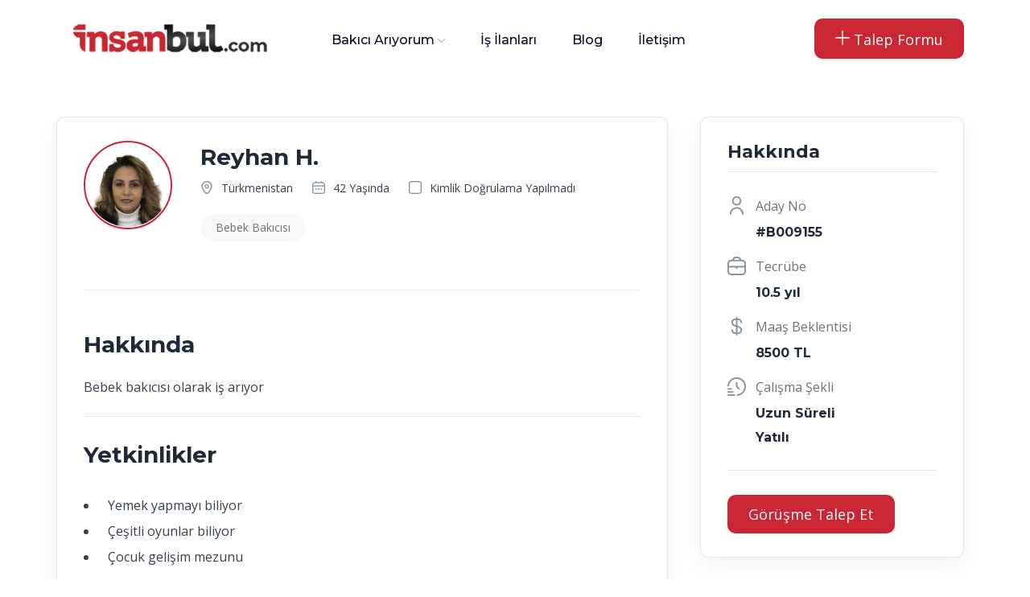

--- FILE ---
content_type: text/html; charset=UTF-8
request_url: https://www.insanbul.com/aday/reyhan-h-264
body_size: 5601
content:
<!DOCTYPE html> <html class="no-js" lang="tr"> <head> <!-- Kanyon CMS --> <meta charset="utf-8" /> <title>Aday Reyhan H. - Bebek Bakıcısı - İnsanbul.com</title> <meta name="description" content="Reyhan H. Bebek bakıcısı olarak iş arıyor"> <meta name="robots" content="all, index, follow"> <meta http-equiv="x-ua-compatible" content="ie=edge" /> <meta name="viewport" content="width=device-width, initial-scale=1" /> <meta name="author" content="kanyonbilisim.com"> <meta name="google-site-verification" content="3w8mWn7VzNSwRQRpaRRbb9qj_XC3Aa0OjhfBwIZKCdQ" /> <meta property="og:title" content="" /> <meta property="og:type" content= "website" /> <meta property="og:url" content="https://www.insanbul.com/aday/reyhan-h-264" /> <meta property="og:site_name" content="Aday Reyhan H. - Bebek Bakıcısı - İnsanbul.com" /> <meta property="og:image" itemprop="image primaryImageOfPage" content="https://www.insanbul.com" /> <meta name="twitter:card" content="https://www.insanbul.com"/> <meta name="twitter:domain" content="https://www.insanbul.com/aday/reyhan-h-264"/> <meta name="twitter:title" property="og:title" itemprop="name" content="Aday Reyhan H. - Bebek Bakıcısı - İnsanbul.com" /> <meta name="twitter:description" property="og:description" itemprop="description" content="Reyhan H. Bebek bakıcısı olarak iş arıyor" /> <link rel="shortcut icon" type="image/x-icon" href="https://www.insanbul.com/images/ayarlar/ayarlar-1589555219-site_favicon.png" /> <link rel="canonical" href="https://www.insanbul.com/aday/reyhan-h-264"> <link rel="stylesheet" type="text/css" href="/theme/assets/css/plugins/animate.min.css" > <link rel="stylesheet" type="text/css" href="/theme/assets/css/main.css?v=1.0" > <!-- Kanyon CMS --> <!-- Google Tag Manager --> <script>(function(w,d,s,l,i){w[l]=w[l]||[];w[l].push({'gtm.start': new Date().getTime(),event:'gtm.js'});var f=d.getElementsByTagName(s)[0], j=d.createElement(s),dl=l!='dataLayer'?'&l='+l:'';j.async=true;j.src= 'https://www.googletagmanager.com/gtm.js?id='+i+dl;f.parentNode.insertBefore(j,f); })(window,document,'script','dataLayer','GTM-NFD5NRP');</script> <!-- End Google Tag Manager --> </head> <body> <!-- Google Tag Manager (noscript) --> <noscript><iframe src="https://www.googletagmanager.com/ns.html?id=GTM-NFD5NRP" height="0" width="0" style="display:none;visibility:hidden"></iframe></noscript> <!-- End Google Tag Manager (noscript) --> <div id="preloader-active"> <div class="preloader d-flex align-items-center justify-content-center"> <div class="preloader-inner position-relative"> <div class="text-center"> <img src="/theme/assets/imgs/theme/loading.gif" alt="insanbul" /> </div> </div> </div> </div> <header class="header sticky-bar"> <div class="container"> <div class="main-header"> <div class="header-left"> <div class="header-logo"> <a href="/" class="d-flex"><img alt="logo" height="55" src="https://www.insanbul.com/images/ayarlar/ayarlar-1845745347-site_logo.jpg" /></a> </div> <div class="header-nav"> <nav class="nav-main-menu d-none d-xl-block"> <ul class="main-menu"> <li class="has-children"> <a href="/bakici-ariyorum">Bakıcı Arıyorum</a> <ul class="sub-menu"> <li><a href="/bebek-bakicisi">Bebek Bakıcısı</a></li> <li><a href="/cocuk-bakicisi">Çocuk Bakıcısı</a></li> <li><a href="/ev-yardimcisi">Ev Yardımcısı</a></li> <li><a href="/hasta-bakicisi">Hasta Bakıcısı</a></li> <li><a href="/yasli-bakicisi">Yaşlı Bakıcısı</a></li> <li><a href="/refakatci">Refakatçi</a></li> <li><a href="/filipinli-bakici">Filipinli Bakıcı</a></li> <li><a href="/gunluk-temizlikci">Günlük Temizlikçi</a></li> </ul> </li> <li> <a href="/is-ilanlari">İş İlanları</a> </li> <li> <a href="/blog">Blog</a> </li> <li> <a href="/iletisim">İletişim</a> </li> </ul> </nav> <div class="burger-icon burger-icon-white d-md-none"> <span class="burger-icon-top"></span> <span class="burger-icon-mid"></span> <span class="burger-icon-bottom"></span> </div> </div> </div> <div class="header-right"> <div class="block-signin"> <a href="/talep-formu" class="btn btn-default ml-20 hover-up"><i class="fi-rr-plus"></i> Talep Formu</a> </div> </div> </div> </div> </header> <div class="mobile-header-active mobile-header-wrapper-style perfect-scrollbar"> <div class="mobile-header-wrapper-inner"> <div class="mobile-header-content-area"> <div class="perfect-scroll"> <div class="mobile-menu-wrap mobile-header-border li-border"> <!-- mobile menu start --> <nav> <ul class="mobile-menu font-heading"> <li> <a class="active" href="/"><i class="fi-rr-arrow-small-left"></i> insanbul.com</a> </li> <li> <a href="/kurumsal"><i class="fi-rr-user"></i> Kurumsal</a> </li><!-- <li class="has-children"> <a href="/bakici-ariyorum">Bakıcı Arıyorum</a> <ul class="sub-menu"> <li><a href="/bebek-bakicisi">Bebek Bakıcısı</a></li> <li><a href="/cocuk-bakicisi">Çocuk Bakıcısı</a></li> <li><a href="/ev-yardimcisi">Ev Yardımcısı</a></li> <li><a href="/hasta-bakicisi">Hasta Bakıcısı</a></li> <li><a href="/yasli-bakicisi">Yaşlı Bakıcısı</a></li> <li><a href="/refakatci">Refakatçi</a></li> <li><a href="/filipinli-bakici">Filipinli Bakıcı</a></li> <li><a href="/gunluk-temizlikci">Günlük Temizlikçi</a></li> <li class="hr"><span></span></li> <li><a href="/bakici-ariyorum">Tüm Hizmetlerimiz</a></li> </ul> </li> --> <li> <a href="/is-ilanlari"><i class="fi-rr-search"></i> İş İlanları</a> </li> <li> <a href="/bakici-ariyorum"><i class="fi-rr-comment-user"></i> Bakıcı Arıyorum </a> </li> <li> <a href="/is-basvuru-formu"><i class="fi-rr-user-time"></i> İş Arıyorum</a> </li> <li> <a href="/blog"><i class="fi-rr-info"></i> Faydalı Bilgiler</a> </li> <li> <div class="block-signin mt-20 mb-20"> <p style="font-weight: 600; padding-bottom:10px;">Acil Bakıcı Arıyorum</p> <a href="/talep-formu" class="btn btn-desktop-event "> Size Aday Sunalım</a> </div> </li> <li> <div class="mt-10 mb-10"> Bize Ulaşın:<br> <a href="tel:02129511134">+90 (212) 951 11 34</a> </div> </li> </ul> </nav> <!-- mobile menu end --> </div> <div class="mobile-social-icon mt-10 mb-10"> <p class="mb-25">Sosyal Medya</p> <a href="https://www.facebook.com/insanbul.official/"><img src="/theme/assets/imgs/theme/icons/icon-facebook.svg" alt="social" /></a> <a href="https://twitter.com/insanbulcom"><img src="/theme/assets/imgs/theme/icons/icon-twitter.svg" alt="social" /></a> <a href="https://www.instagram.com/insanbulcom/"><img src="/theme/assets/imgs/theme/icons/icon-instagram.svg" alt="social" /></a> <a href="https://www.linkedin.com/in/insanbulinsankaynaklar%C4%B1/"><img src="/theme/assets/imgs/theme/icons/linkedin.svg" alt="social" /></a> <a href="https://www.youtube.com/channel/UCisoVEjUMtk1JbJUlia_3jw"><img src="/theme/assets/imgs/theme/icons/icon-youtube.svg" alt="social" /></a> </div> <div class="site-copyright">© 2023 İnsanbul.com</div> </div> </div> </div> </div> <main class="main"> <section id="aday" class="section-box mt-50"> <div class="container"> <div class="row"> <div class="insanbulbox-shadow col-lg-8 col-md-12 col-sm-12 col-12"> <div class="employers-header-2 no-video"> <div class="heading-image-rd online"> <a href="#" > <figure class="img-circle"><img alt="insanbul" src="/images/adaylar/reyhan-h-insanbul-1180031712-insanbul-img.jpg"></figure> </a> </div> <div class="heading-main-info"> <h1>Reyhan H.</h1> <div class="head-info-profile"> <span class="aday_kriter text-small mr-20"> <i class="fi-rr-marker text-mutted"></i> Türkmenistan </span> <span class="aday_kriter text-small mr-20"> <i class="fi-rr-calendar text-mutted"></i> 42 Yaşında </span> <!-- <span class="text-small"><i class="fi-rr-clock text-mutted"></i> $45 / hour</span> --> <span class="aday_kriter text-small mr-20"> <i class="fi-rr-square text-mutted"></i> Kimlik Doğrulama Yapılmadı </span> </div> <div class="row align-items-end"> <div class="col-lg-8 d-none d-lg-block"> <a href="/bebek-bakicisi" title="Bebek Bakıcısı" class="btn btn-tags-sm mb-10 mr-5">Bebek Bakıcısı</a> </div> <div class="col-lg-4 text-lg-end detay-video-btn d-none d-lg-block"> <a href="" class="btn btn-default popup-youtube"><i class="fi-rr-play"></i> Video İzle</a> </div> </div> </div> </div> <div class="content-single"> <h4 class="mb-20">Hakkında</h4> <p>Bebek bakıcısı olarak iş arıyor</p> <div class="col-lg-12 text-lg-end d-xs-block d-none"> <div class="mt-15"> <a href="/talep-formu?adayno=B009155" class="btn btn-mobile black">Görüşme Talep Et</a> </div> </div> <div class="divider d-none d-lg-block"></div> <h4 class="mt-30 mb-30 d-none d-lg-block">Yetkinlikler</h4> <div> <ul class="row d-none d-lg-block"> <li class="col-6">Yemek yapmayı biliyor</li><li class="col-6">Çeşitli oyunlar biliyor</li><li class="col-6">Çocuk gelişim mezunu</li> </ul> </div> <div class="divider d-none d-lg-block"></div> <h4 class="mb-20 mt-25 d-none d-lg-block">Son İş Deneyimleri</h4> <div class="row d-none d-lg-block"> <div class="col-md-4 col-sm-6 col-12 mb-60"> <span class="dis-block text-muted text-md-lh24">Belirtilmemiş<br /> </span> </div> </div> <div class="divider d-none d-lg-block"></div> </div> </div> <div class="col-lg-4 col-md-12 col-sm-12 col-12 pl-40 pl-lg-15 mt-lg-30 d-none d-xs-block"> <div class="sidebar-shadow aday_ozgecmis"> <h5 class="font-bold">Aday Özgeçmiş</h5> <div class="sidebar-list-job mt-10"> <ul> <li> <div class="sidebar-icon-item"><i class="fi-rr-user"></i></div> <div class="sidebar-text-info"> <span class="aday_list_item text-description">Aday No</span> <strong class="aday_list_item small-heading">#B009155</strong> </div> </li> <li> <div class="sidebar-icon-item"><i class="fi-rr-briefcase"></i></div> <div class="sidebar-text-info"> <span class="aday_list_item text-description">Tecrübe</span> <strong class="aday_list_item small-heading">10.5 yıl</strong> </div> </li> <li> <div class="sidebar-icon-item"><i class="fi-rr-time-fast"></i></div> <div class="sidebar-text-info"> <span class="aday_list_item text-description">Çalışma Şekli</span> <strong class="aday_list_item small-heading">Uzun Süreli</strong><strong class="aday_list_item small-heading">Yatılı</strong> </div> </li> <li> <div class="sidebar-icon-item"><i class="fi-rr-marker"></i></div> <div class="sidebar-text-info"> <span class="aday_list_item text-description">İkamet</span> <strong class="aday_list_item small-heading">İstanbul</strong> </div> </li><!-- <li> <div class="sidebar-icon-item"><i class="fi-rr-map-marker"></i></div> <div class="sidebar-text-info"> <span class="aday_list_item text-description">Oturma İzni</span> <strong class="aday_list_item small-heading"></strong> </div> </li> --> <li> <div class="sidebar-icon-item"><i class="fi-rr-money"></i></div> <div class="sidebar-text-info"> <span class="aday_list_item text-description">Maaş </span> <strong class="aday_list_item small-heading color_red">8500 TL</strong> </div> </li> </ul> </div> <div class="sidebar-list-job mt-10 d-none d-lg-block"> <a href="/talep-formu?adayno=B009155" class="btn btn-default mr-10">Görüşme Talep Et</a> </div> </div> <div class="sidebar-shadow d-none d-lg-block"> <h4 class="mb-10 mt-30">Özellikler</h4> <div class="block-progress-status"> <div class="item-progress"> <div class="title-progress"><strong class="text-md-bold">Tecrübe</strong> (10/10)</div> <div class="info-progress"> <div class="progress"> <div style="width: 100%" class="progress-bar"></div> </div> </div> </div> <div class="item-progress"> <div class="title-progress"><strong class="text-md-bold">Güven</strong> (10/10)</div> <div class="info-progress"> <div class="progress"> <div style="width: 100%" class="progress-bar"></div> </div> </div> </div> <div class="item-progress"> <div class="title-progress"><strong class="text-md-bold">Titizlik</strong> (10/10)</div> <div class="info-progress"> <div class="progress"> <div style="width: 100%" class="progress-bar"></div> </div> </div> </div> <div class="item-progress"> <div class="title-progress"><strong class="text-md-bold">Uyum</strong> (10/10)</div> <div class="info-progress"> <div class="progress"> <div style="width: 100%" class="progress-bar"></div> </div> </div> </div> <div class="item-progress"> <div class="title-progress"><strong class="text-md-bold">Profesyonel</strong> (10/10)</div> <div class="info-progress"> <div class="progress"> <div style="width: 100%" class="progress-bar"></div> </div> </div> </div> </div> </div> </div> <div class="col-lg-4 col-md-12 col-sm-12 col-12 pl-40 pl-lg-15 mt-lg-30 d-none d-lg-block"> <div class="sidebar-shadow"> <h5 class="font-bold">Hakkında</h5> <div class="sidebar-list-job mt-10"> <ul> <li> <div class="sidebar-icon-item"><i class="fi-rr-user"></i></div> <div class="sidebar-text-info"> <span class="text-description">Aday No</span> <strong class="small-heading">#B009155</strong> </div> </li> <li> <div class="sidebar-icon-item"><i class="fi-rr-briefcase"></i></div> <div class="sidebar-text-info"> <span class="text-description">Tecrübe</span> <strong class="small-heading">10.5 yıl</strong> </div> </li> <li> <div class="sidebar-icon-item"><i class="fi-rr-dollar"></i></div> <div class="sidebar-text-info"> <span class="text-description">Maaş Beklentisi</span> <strong class="small-heading">8500 TL</strong> </div> </li> <li> <div class="sidebar-icon-item"><i class="fi-rr-time-fast"></i></div> <div class="sidebar-text-info"> <span class="text-description">Çalışma Şekli</span> <strong class="small-heading">Uzun Süreli</strong><strong class="small-heading">Yatılı</strong> </div> </li> </ul> </div> <div class="sidebar-list-job mt-10"> <a href="/talep-formu?adayno=B009155" class="btn btn-default mr-10">Görüşme Talep Et</a> <!-- <a href="#" class="btn btn-border">Buton 2 Text</a> --> </div> </div> <div class="sidebar-shadow"> <h4 class="mb-10 mt-30">Özellikler</h4> <div class="block-progress-status"> <div class="item-progress"> <div class="title-progress"><strong class="text-md-bold">Tecrübe</strong> (10/10)</div> <div class="info-progress"> <div class="progress"> <div style="width: 100%" class="progress-bar"></div> </div> </div> </div> <div class="item-progress"> <div class="title-progress"><strong class="text-md-bold">Güven</strong> (10/10)</div> <div class="info-progress"> <div class="progress"> <div style="width: 100%" class="progress-bar"></div> </div> </div> </div> <div class="item-progress"> <div class="title-progress"><strong class="text-md-bold">Titizlik</strong> (10/10)</div> <div class="info-progress"> <div class="progress"> <div style="width: 100%" class="progress-bar"></div> </div> </div> </div> <div class="item-progress"> <div class="title-progress"><strong class="text-md-bold">Uyum</strong> (10/10)</div> <div class="info-progress"> <div class="progress"> <div style="width: 100%" class="progress-bar"></div> </div> </div> </div> <div class="item-progress"> <div class="title-progress"><strong class="text-md-bold">Profesyonel</strong> (10/10)</div> <div class="info-progress"> <div class="progress"> <div style="width: 100%" class="progress-bar"></div> </div> </div> </div> </div> </div> </div> </div> </div> </section> <section class="section-box mt-50 d-none d-lg-block"> <div class="container"> <div class="content-page"> <div class=" mt-15 mb-30"> <div class="row"> <div class="col-md-12"><h4 class="heading-border"><span>Benzer Adaylar</span></h4></div> </div> </div> <div class="row"> <div class="col-lg-3 col-md-6"> <div class="card-grid-2 card-employers hover-up wow animate__animated animate__fadeIn no-video"> <div class="card-grid-2-link"> <a href="" class="btn btn-desktop-event popup-youtube"> Video</a> </div> <div class="text-center card-grid-2-image-rd online"> <a href="/aday/maya-s-63" > <figure class="img-circle"><img alt="insanbul Maya S." src="/images/adaylar/maya-s-insanbul-290984824-img.jpg" /></figure> </a> </div> <div class="card-block-info"> <div class="card-profile"> <h5><a href="/aday/maya-s-63"><strong>Maya S.</strong></a></h5> <span class="text-sm"><i class="fi-rr-shield-check"></i> Referansı Kontrol Edildi</span> </div> <div class="mt-15"> <div class="row"> <div class="col-sm-6 text-center d-flex align-items-center"> <i class="fi-rr-marker mr-5"></i> Türkmenistan </div> <div class="col-sm-6 text-center d-flex align-items-center"> <i class="fi-rr-calendar mr-5"></i>47 Yaşında </div> </div> </div> <div class="card-2-bottom card-2-bottom-candidate mt-30"> <div class="text-center mt-25 mb-5"> <a href="/talep-formu?adayno=G02054" class="btn btn-mobile black">Görüşme Talep Et</a> <a href="/aday/maya-s-63" class="btn btn-desktop-event "> İncele</a> </div> </div> </div> </div> </div> <div class="col-lg-3 col-md-6"> <div class="card-grid-2 card-employers hover-up wow animate__animated animate__fadeIn no-video"> <div class="card-grid-2-link"> <a href="" class="btn btn-desktop-event popup-youtube"> Video</a> </div> <div class="text-center card-grid-2-image-rd online"> <a href="/aday/gulruh-k-122" > <figure class="img-circle"><img alt="insanbul Gülruh K." src="/images/adaylar/gulruh-k-insanbul-1333139058-img.jpg" /></figure> </a> </div> <div class="card-block-info"> <div class="card-profile"> <h5><a href="/aday/gulruh-k-122"><strong>Gülruh K.</strong></a></h5> <span class="text-sm"><i class="fi-rr-shield-check"></i> Referansı Kontrol Edildi</span> </div> <div class="mt-15"> <div class="row"> <div class="col-sm-6 text-center d-flex align-items-center"> <i class="fi-rr-marker mr-5"></i> Türkmenistan </div> <div class="col-sm-6 text-center d-flex align-items-center"> <i class="fi-rr-calendar mr-5"></i>31 Yaşında </div> </div> </div> <div class="card-2-bottom card-2-bottom-candidate mt-30"> <div class="text-center mt-25 mb-5"> <a href="/talep-formu?adayno=G02100" class="btn btn-mobile black">Görüşme Talep Et</a> <a href="/aday/gulruh-k-122" class="btn btn-desktop-event "> İncele</a> </div> </div> </div> </div> </div> <div class="col-lg-3 col-md-6"> <div class="card-grid-2 card-employers hover-up wow animate__animated animate__fadeIn no-video"> <div class="card-grid-2-link"> <a href="" class="btn btn-desktop-event popup-youtube"> Video</a> </div> <div class="text-center card-grid-2-image-rd online"> <a href="/aday/dondi-h-128" > <figure class="img-circle"><img alt="insanbul Döndi H." src="/images/adaylar/dondi-h-insanbul-637371041-img.jpg" /></figure> </a> </div> <div class="card-block-info"> <div class="card-profile"> <h5><a href="/aday/dondi-h-128"><strong>Döndi H.</strong></a></h5> <span class="text-sm"><i class="fi-rr-shield-check"></i> Referansı Kontrol Edildi</span> </div> <div class="mt-15"> <div class="row"> <div class="col-sm-6 text-center d-flex align-items-center"> <i class="fi-rr-marker mr-5"></i> Türkmenistan </div> <div class="col-sm-6 text-center d-flex align-items-center"> <i class="fi-rr-calendar mr-5"></i>45 Yaşında </div> </div> </div> <div class="card-2-bottom card-2-bottom-candidate mt-30"> <div class="text-center mt-25 mb-5"> <a href="/talep-formu?adayno=G02106" class="btn btn-mobile black">Görüşme Talep Et</a> <a href="/aday/dondi-h-128" class="btn btn-desktop-event "> İncele</a> </div> </div> </div> </div> </div> <div class="col-lg-3 col-md-6"> <div class="card-grid-2 card-employers hover-up wow animate__animated animate__fadeIn no-video"> <div class="card-grid-2-link"> <a href="" class="btn btn-desktop-event popup-youtube"> Video</a> </div> <div class="text-center card-grid-2-image-rd online"> <a href="/aday/nasiba-o-162" > <figure class="img-circle"><img alt="insanbul Nasiba O." src="/images/adaylar/nasiba-o-insanbul-113484955-img.jpg" /></figure> </a> </div> <div class="card-block-info"> <div class="card-profile"> <h5><a href="/aday/nasiba-o-162"><strong>Nasiba O.</strong></a></h5> <span class="text-sm"><i class="fi-rr-shield-check"></i> Referansı Kontrol Edildi</span> </div> <div class="mt-15"> <div class="row"> <div class="col-sm-6 text-center d-flex align-items-center"> <i class="fi-rr-marker mr-5"></i> Türkmenistan </div> <div class="col-sm-6 text-center d-flex align-items-center"> <i class="fi-rr-calendar mr-5"></i>45 Yaşında </div> </div> </div> <div class="card-2-bottom card-2-bottom-candidate mt-30"> <div class="text-center mt-25 mb-5"> <a href="/talep-formu?adayno=G02141" class="btn btn-mobile black">Görüşme Talep Et</a> <a href="/aday/nasiba-o-162" class="btn btn-desktop-event "> İncele</a> </div> </div> </div> </div> </div> </div> </div> </div> </section> <section class="section-box mt-50 mb-60 d-none d-lg-block "> <div class="container "> <div class="box-newsletter"> <h5 class="text-md-newsletter">Türkiye'nin Bakıcı Platformu</h5> <h6 class="text-lg-newsletter">Türkiye genelinde 3 Milyon bakıcı portföyü ve ve 10.000'den fazla bakıcı iş ilanı.</h6> <div class="box-form-newsletter mt-30"> <div id="banner_bottom_form_sonuc"></div> <form id="banner_bottom_formu" class="form-newsletter"> <input type="text" class="input-newsletter" name="name" placeholder="Adınız Soyadınız" required /> <input type="text" class="input-newsletter" name="phone" placeholder="Telefon Numaranız" required /> <input type="hidden" name="banner_formname" id="banner_formname" value="banner_bottom_formu"> <button class="btn btn-default font-heading icon-send-letter" type="submit">Gönder</button> </form> </div> </div> <div class="box-newsletter-bottom"> <div class="newsletter-bottom"></div> </div> </div> </section> </main> <footer class="footer mt-50"> <div class="container"> <div class="row " style="display:none !important" > <div class="col-md-3 col-sm-12"> <a href="/"><img alt="insanbul" src="https://www.insanbul.com/images/ayarlar/ayarlar-1845745347-site_logo.jpg" class="footer_logo" /></a> <div class="mt-20 mb-20">1996 yılından bu zamana seçme yerleştirme sektöründe hizmet veren firmamız 2019 yılında yeni markası İnsanbul İnsan Kaynakları ve Danışmanlık LTD. ŞTİ. ile siz değerli müşterilerimize İŞKUR güvencesiyle hizmet vermektedir. 28 Yıllık Tecrübemiz ile yanınızdayız.</div> </div> <div class="col-md-3 col-xs-12"> <a href="/"><img alt="insanbul" src="/images/ayarlar/iskur.png" /></a> <div class="mt-20 mb-20">İnsanbul İnsan Kaynakları ve Danışmanlık LTD ŞTİ, özel istihdam bürosu olarak 14.10.2022 - 13.10.2025 tarihleri arasında faaliyette bulunmak üzere Türkiye İşkurumu tarafından 1111 belge numaralı izin belgesiyle özel istihdam bürosu olarak faaliyet göstermektedir. 4904 sayılı Türkiye iş kanunu gereğince iş arayanlardan menfaat sağlanması ve ücret alınması yasaktır.</div> </div> <div class="col-md-2 col-xs-6"> <h6>İnsanbul</h6> <ul class="menu-footer mt-40"> <li><a href="/kurumsal">Kurumsal</a></li> <li><a href="/hizmetlerimiz">Hizmetlerimiz</a></li> <li><a href="/is-ilanlari/bebek-bakicisi">İş İlanları</a></li> <li><a href="/blog">Blog</a></li> <li><a href="/iletisim">İletişim</a></li> <li><a href="/talep-formu">Eleman Arıyorum</a></li> <li><a href="/is-basvuru-formu">İş Arıyorum</a></li> </ul> </div> <div class="col-md-3 col-xs-6"> <h6>İletişim Bilgilerimiz</h6> <ul class="menu-footer mt-40"> <li><i class="fi-rr-marker mr-5 text-grey-6"></i>Merkez Ofis: Kartaltepe mahallesi Limonçiçeği Sokak No:6 Daire 1 - 2 <br>Bakırköy | İstanbul</li> <li><i class="fi-rr-mobile mr-5 text-grey-6"></i> <a href="tel:+90 (212) 951 11 34">+90 (212) 951 11 34</a></li> <li><i class="fi-rr-marker mr-5 text-grey-6"></i>Moscow Ofis: Ulitsa Myasnitskaya 24/7 Moscow Center | Russia</li> <li><i class="fi-rr-mobile mr-5 text-grey-6"></i><a href="tel:+7 903 241 16 01"> +7 903 241 16 01</a></li> </ul> </div> </div> <div class="footer-bottom mt-50" > <div class="row" > <div class="col-lg-6 col-6"> <img alt="insanbul" src="/images/ayarlar/kredi-karti.png" class="footer_kart" /></a> </div> <div class="col-lg-6 col-6 text-md-end text-start"> <div class="footer-social"> <a href="https://www.facebook.com/insanbul.official/" target="_blank" class="icon-socials icon-facebook"></a> <a href="https://twitter.com/insanbulcom" target="_blank" class="icon-socials icon-twitter"></a> <a href="https://www.instagram.com/insanbulcom/" target="_blank" class="icon-socials icon-instagram"></a> <a href="https://www.linkedin.com/in/insanbulinsankaynaklar%C4%B1/" target="_blank" class="icon-socials icon-linkedin"></a> <!-- <a href="https://www.youtube.com/channel/UCisoVEjUMtk1JbJUlia_3jw" target="_blank" class="icon-socials icon-youtube"></a> --> </div> </div> </div> </div> <div class="footer-bottom" > <div class="row" > <div class="col-md-6"> © 2023 <a href="#"><strong>İnsanbul.com</strong></a> Tüm Hakları Saklıdır. </div> <div class="col-md-6 text-md-end text-start"> <a href="#">Gizlilik Politikası ve KVKK </a> | <a href="#">Mesafeli Satış Sözleşmesi</a> </div> </div> <div class="row mt-20"> <div class="col-md-12 text-md-end text-start"> <a href="https://www.kanyonbilisim.com" target="_blank" title="Web Tasarım"> <img src="https://www.kanyonbilisim.com/theme/assets/img/logo.png" style="height: 18px;" alt="Web Tasarım"></a> </div> </div> </div> </div> </footer> <script src="/theme/assets/js/vendor/modernizr-3.6.0.min.js" ></script> <script src="/theme/assets/js/vendor/jquery-3.6.0.min.js" ></script> <script src="/theme/assets/js/vendor/jquery-migrate-3.3.0.min.js" ></script> <script src="/theme/assets/js/vendor/bootstrap.bundle.min.js" ></script> <script src="/theme/assets/js/plugins/waypoints.js" ></script> <script src="/theme/assets/js/plugins/wow.js" ></script> <script src="/theme/assets/js/plugins/magnific-popup.js" ></script> <script src="/theme/assets/js/plugins/perfect-scrollbar.min.js" ></script> <script src="/theme/assets/js/plugins/select2.min.js" ></script> <script src="/theme/assets/js/plugins/isotope.js" ></script> <script src="/theme/assets/js/plugins/scrollup.js" ></script> <script src="/theme/assets/js/plugins/swiper-bundle.min.js" ></script> <script src="/theme/assets/js/main.js?v=1.0" ></script> <script src="/theme/assets/kanyonv5.js?v=1.3" ></script> <script src="//cdnjs.cloudflare.com/ajax/libs/waypoints/2.0.3/waypoints.min.js"></script> <script type="text/javascript"> function switch_url(seo_url){ /*alert(seo_url);*/ window.location.href="/is-ilanlari/"+seo_url; } function switch_url2(seo_url){ /*alert(seo_url);*/ window.location.href=seo_url; } /*if( != oldURL){} oldURL = window.location.href; var oldURL = window.location.href; setInterval(checkURLchange, 1000);*/ </script> <script async src="https://www.googletagmanager.com/gtag/js?id=UA-151478185-1" ></script> <script > window.dataLayer = window.dataLayer || []; function gtag(){dataLayer.push(arguments);} gtag('js', new Date()); gtag('config', 'UA-151478185-1'); </script> </body> </html>

--- FILE ---
content_type: text/css
request_url: https://www.insanbul.com/theme/assets/css/main.css?v=1.0
body_size: 19404
content:
@import "https://fonts.googleapis.com/css2?family=Montserrat:wght@400;500;600;700&family=Open+Sans:wght@400;600;700&display=swap";
@import "vendors/normalize.css";
@import "vendors/bootstrap.min.css";
@import "vendors/uicons-regular-rounded.css";
@import "plugins/swiper-bundle.min.css";
@import "plugins/magnific-popup.css";
@import "plugins/select2.min.css";
@import "plugins/perfect-scrollbar.css";
html,body,div,span,applet,object,iframe,h1,h2,h3,h4,h5,h6,p,blockquote,pre,a,abbr,acronym,address,big,cite,code,del,dfn,em,img,ins,kbd,q,s,samp,small,strike,strong,sub,sup,tt,var,b,u,i,center,dl,dt,dd,ol,ul,li,fieldset,form,label,legend,table,caption,tbody,tfoot,thead,tr,th,td,article,aside,canvas,details,embed,figure,figcaption,footer,header,hgroup,menu,nav,output,ruby,section,summary,time,mark,audio,video{margin:0;padding:0;border:0;font-size:100%;font:inherit;vertical-align:baseline}
main{display:block;clear:both}
thead{font-weight:600}
article,aside,details,figcaption,figure,footer,header,hgroup,menu,nav,section{display:block}
body{line-height:1}
ol,ul{list-style:none}
blockquote,q{quotes:none}
blockquote:before,blockquote:after,q:before,q:after{content:"";content:none}
table{border-collapse:collapse;border-spacing:0}
img{max-width:100%}
input,select,button,textarea{font-family:"Open Sans",sans-serif;font-size:14px}
:focus,select:focus,.custom-select:focus,button:focus,textarea:focus,textarea.form-control:focus,input.form-control:focus,input[type="text"]:focus,input[type="password"]:focus,input[type="email"]:focus,input[type="number"]:focus,[type="text"].form-control:focus,[type="password"].form-control:focus,[type="email"].form-control:focus,[type="tel"].form-control:focus,[contenteditable].form-control:focus{outline:none!important;-webkit-box-shadow:none!important;box-shadow:none!important}
input:focus::-moz-placeholder{opacity:0;-webkit-transition:.4s;transition:.4s}
a{color:#cb2634}
a:hover{color:#cb2634}
li.hr span{width:100%;height:1px;background-color:#e4e4e4;margin:20px 0;display:block}
::-moz-selection{background:#cb2634;color:#fff}
::selection{background:#cb2634;color:#fff}
::-moz-selection{background:#cb2634;color:#fff}
::-webkit-input-placeholder{color:#88929b;opacity:1}
:-ms-input-placeholder{color:#88929b;opacity:1}
::-ms-input-placeholder{color:#88929b;opacity:1}
::placeholder{color:#88929b;opacity:1}
:-ms-input-placeholder,::-webkit-input-placeholder{color:#88929b;opacity:1}
.fix{overflow:hidden}
.hidden{display:none}
.clear{clear:both}
.section{float:left;width:100%}
.f-right{float:right}
.capitalize{text-transform:capitalize}
.uppercase{text-transform:uppercase}
.bg-img{background-position:center center;background-size:cover}
.position-relative{position:relative}
.height-100vh{height:100vh!important}
:focus,select:focus,.custom-select:focus,button:focus,textarea:focus,textarea.form-control:focus,input.form-control:focus,input[type="text"]:focus,input[type="password"]:focus,input[type="email"]:focus,input[type="number"]:focus,[type="text"].form-control:focus,[type="password"].form-control:focus,[type="email"].form-control:focus,[type="tel"].form-control:focus,[contenteditable].form-control:focus{outline:none!important;-webkit-box-shadow:none;box-shadow:none}
.border-radius{border-radius:4px}
.border-radius-5{border-radius:5px}
.border-radius-10{border-radius:10px}
.border-radius-15{border-radius:15px}
.border-radius-20{border-radius:20px}
.hover-up{-webkit-transition:all .25s cubic-bezier(0.02,0.01,0.47,1);transition:all .25s cubic-bezier(0.02,0.01,0.47,1)}
.hover-up:hover{-webkit-transform:translateY(-3px);transform:translateY(-3px);-webkit-transition:all .25s cubic-bezier(0.02,0.01,0.47,1);transition:all .25s cubic-bezier(0.02,0.01,0.47,1)}
body{background-size:contain}
.none-shadow{-webkit-box-shadow:none!important;box-shadow:none!important}
.form-control{border:1px solid rgba(6,18,36,0.1);border-radius:10px;background-color:#fff;padding:11px 15px 13px;width:100%;color:#88929b}
.form-control::-webkit-input-placeholder{color:#88929b}
.form-control:-ms-input-placeholder{color:#88929b}
.form-control::-ms-input-placeholder{color:#88929b}
.form-control::placeholder{color:#88929b}
.form-group{position:relative}
.form-group i{position:absolute;top:50%;-webkit-transform:translateY(-50%);transform:translateY(-50%);left:15px;font-size:18px;color:#88929b}
.form-icons{padding-left:41px}
.text-white{color:#fff}
@media (min-width: 1400px) {
.container{max-width:1344px}
}
strong{font-weight:700}
.color-muted{color:#88929b!important}
.divider{border-top:1px solid rgba(6,18,36,0.1);margin:20px 0}
a{text-decoration:none}
:hover{-webkit-transition-duration:.2s;transition-duration:.2s}
.section-box{display:inline-block;width:100%;overflow:hidden}
.text-shadow{text-shadow:0 4px 4px rgba(0,0,0,0.25)}
.img-responsive{max-width:100%}
.select2-container--default .select2-selection--single .select2-selection__rendered{color:#88929b;line-height:28px;font-family:"Open Sans",sans-serif;font-size:14px}
.select2-search.select2-search--dropdown{padding:0;margin-bottom:10px}
.select2-container--default .select2-search--dropdown .select2-search__field{border:thin solid #ececec;border-radius:8px;height:40px;padding-left:15px}
.select2-dropdown{border-color:#fff;-webkit-box-shadow:0 9px 26px 0 rgba(31,31,51,0.06);box-shadow:0 9px 26px 0 rgba(31,31,51,0.06)}
.select2-container--open .select2-dropdown--below{border:thin solid #ececec;padding:15px;margin-top:10px;border-radius:10px}
.select-style .select2-selection--single .select2-selection__rendered{color:#88929b}
.select-style .select2{border:1px solid rgba(6,18,36,0.1);border-radius:10px;padding:10px 20px;display:inline-block;width:100%!important}
.select-style .select2 .select2-selection__arrow{background:url(../imgs/theme/icons/arrow-down.svg) no-repeat right 10px center;top:11px;width:26px;opacity:.5}
.select-style .select2 .select2-selection__arrow b{display:none!important}
.select-style-icon .select2{padding-left:33px}
.dropdown{position:relative}
.dropdown .dropdown-menu.show{border:thin solid #ececec;-webkit-box-shadow:0 9px 26px 0 rgba(31,31,51,0.06);box-shadow:0 9px 26px 0 rgba(31,31,51,0.06);background-color:#fff;border-radius:10px;padding:0}
.dropdown .dropdown-menu.show .dropdown-item{padding:10px 20px;color:#636477;font-size:14px}
.dropdown .dropdown-menu.show .dropdown-item.active{color:#fff;text-decoration:none;background-color:#cb2634}
.dropdown .dropdown-menu.show .dropdown-item:active{color:#fff;text-decoration:none;background-color:#cb2634}
.dropdown.dropdown-sort .dropdown-menu.show{border-radius:10px;margin-top:20px}
a,button,img,input,span,h4{-webkit-transition:all .3s ease 0;transition:all .3s ease 0}
@-webkit-keyframes slideleft {
10%{opacity:0;-webkit-transform:scale(0);transform:scale(0);right:0}
50%{opacity:1;-webkit-transform:scale(1);transform:scale(1)}
90%{opacity:0;-webkit-transform:scale(0);transform:scale(0);right:100%}
}
@keyframes slideleft {
10%{opacity:0;-webkit-transform:scale(0);transform:scale(0);right:0}
50%{opacity:1;-webkit-transform:scale(1);transform:scale(1)}
90%{opacity:0;-webkit-transform:scale(0);transform:scale(0);right:100%}
}
[data-loader='spinner']{width:35px;height:35px;display:inline-block;-webkit-animation:spinner 1.2s infinite ease-in-out;animation:spinner 1.2s infinite ease-in-out;background:url(../imgs/favicon.svg);-webkit-box-shadow:0 0 10px #fff;box-shadow:0 0 10px #fff}
@-webkit-keyframes spinner {
0%{-webkit-transform:perspective(120px) rotateX(0) rotateY(0);transform:perspective(120px) rotateX(0) rotateY(0)}
50%{-webkit-transform:perspective(120px) rotateX(-180deg) rotateY(0);transform:perspective(120px) rotateX(-180deg) rotateY(0)}
100%{-webkit-transform:perspective(120px) rotateX(-180deg) rotateY(-180deg);transform:perspective(120px) rotateX(-180deg) rotateY(-180deg)}
}
@keyframes spinner {
0%{-webkit-transform:perspective(120px) rotateX(0) rotateY(0);transform:perspective(120px) rotateX(0) rotateY(0)}
50%{-webkit-transform:perspective(120px) rotateX(-180deg) rotateY(0);transform:perspective(120px) rotateX(-180deg) rotateY(0)}
100%{-webkit-transform:perspective(120px) rotateX(-180deg) rotateY(-180deg);transform:perspective(120px) rotateX(-180deg) rotateY(-180deg)}
}
@-webkit-keyframes shadow-pulse {
0%{-webkit-box-shadow:0 0 0 0 rgba(151,119,250,0.8);box-shadow:0 0 0 0 rgba(151,119,250,0.8)}
100%{-webkit-box-shadow:0 0 0 5px rgba(0,0,0,0);box-shadow:0 0 0 5px rgba(0,0,0,0)}
}
@keyframes shadow-pulse {
0%{-webkit-box-shadow:0 0 0 0 rgba(151,119,250,0.8);box-shadow:0 0 0 0 rgba(151,119,250,0.8)}
100%{-webkit-box-shadow:0 0 0 5px rgba(0,0,0,0);box-shadow:0 0 0 5px rgba(0,0,0,0)}
}
@-webkit-keyframes shadow-pulse-big {
0%{-webkit-box-shadow:0 0 0 0 rgba(239,63,72,0.1);box-shadow:0 0 0 0 rgba(239,63,72,0.1)}
100%{-webkit-box-shadow:0 0 0 20px rgba(0,0,0,0);box-shadow:0 0 0 20px rgba(0,0,0,0)}
}
@keyframes shadow-pulse-big {
0%{-webkit-box-shadow:0 0 0 0 rgba(239,63,72,0.1);box-shadow:0 0 0 0 rgba(239,63,72,0.1)}
100%{-webkit-box-shadow:0 0 0 20px rgba(0,0,0,0);box-shadow:0 0 0 20px rgba(0,0,0,0)}
}
@-webkit-keyframes jump {
0%{-webkit-transform:translate3d(0,20%,0);transform:translate3d(0,20%,0)}
100%{-webkit-transform:translate3d(0,0,0);transform:translate3d(0,0,0)}
}
@keyframes jump {
0%{-webkit-transform:translate3d(0,20%,0);transform:translate3d(0,20%,0)}
100%{-webkit-transform:translate3d(0,0,0);transform:translate3d(0,0,0)}
}
.jump{-webkit-transform-origin:0;transform-origin:0;-webkit-animation:jump .5s linear alternate infinite;animation:jump .5s linear alternate infinite}
body{color:#37404e;font-family:"Open Sans",sans-serif;font-size:14px;line-height:24px;font-style:normal;font-weight:400}
h1,h2,h3,h4,h5,h6,.font-heading,.display-1,.display-2,.heading-lg,.heading-sm-1{font-family:"Montserrat",sans-serif;color:#1f2938;font-weight:700;line-height:1.2}
h1{font-size:69px;line-height:1.2}
h2{font-size:55px;line-height:67px}
h3{font-size:44px;line-height:54px}
h4{font-size:28px;line-height:34px}
h5{font-size:22px;line-height:28px;font-weight:500}
h6{font-size:16px;line-height:22px;font-weight:500}
.heading-lg{font-size:52px;line-height:63px;font-weight:700}
.heading-md{font-size:20px;line-height:24px;color:#111112;font-weight:500;font-family:"Montserrat",sans-serif}
.heading-sm{font-size:14px;line-height:20px;font-weight:500}
.text-sm{font-size:12px;line-height:16px;font-family:"Open Sans",sans-serif}
.text-md{font-size:16px;line-height:20px;font-family:"Open Sans",sans-serif}
.small-heading{font-size:16px;line-height:20px;font-weight:700;font-family:"Montserrat",sans-serif}
.medium-heading{font-size:18px;color:#1f2938;line-height:22px;font-weight:600;font-family:"Montserrat",sans-serif}
.display-block{display:block}
.font-bold{font-weight:700}
.font-semibold{font-weight:600}
.text-brand{color:#cb2634}
.font-3xs{font-size:10px}
.font-xxs{font-size:12px}
.font-xs{font-size:13px}
.font-sm{font-size:14px}
.font-md{font-size:16px}
.font-md-2{font-size:15px}
.font-lg{font-size:18px}
.font-xl{font-size:20px}
.font-2xl{font-size:22px;line-height:32px}
.font-3xl{font-size:28px;}
.font-35xl{font-size:35px;line-height:35px}
.font-45xl{font-size:45px;line-height:45px}
.font-4xl{font-size:58px}
.font-5xl{font-size:50px;line-height:50px}
.text-grey-6{color:#d2d2d2!important}
.text-muted{color:#88929b!important}
.btn{font-family:"Open Sans",sans-serif;border-radius:10px;padding:14px 25px;font-size:18px;line-height:1;-webkit-transition:.2s;transition:.2s}
.btn.btn-default{color:#fff;background-color:#cb2634}
.btn.btn-default:hover{background-color:#1f2938;-webkit-transform:translateY(-2px);transform:translateY(-2px);-webkit-transition:.2s;transition:.2s}
.btn-grey-small{background-color:#f8f8f8;font-size:14px;padding:7px 10px;border-radius:6px;color:#37404e}
.disc-btn:before{content:"";height:5px;width:5px;background-color:#cb2634;border-radius:50%;display:inline-block;margin:0 5px 2px 0}
.btn-light-blue{background-color:#c5e3ff;border-radius:6px;padding:7px 12px;color:#37404e;font-size:14px}
.btn-pink{background-color:#ffcfc5;border-radius:6px;padding:7px 15px;color:#37404e;font-size:14px}
.btn-border{border:1px solid rgba(6,18,36,0.1);padding:15px 23px;border-radius:10px;background:#fff;color:#111112;font-size:16px;-webkit-transition-duration:.2s;transition-duration:.2s}
.btn-border:hover{color:#fff;background-color:#cb2634;-webkit-transition-duration:.2s;transition-duration:.2s;-webkit-transform:translateY(-3px);transform:translateY(-3px)}
.btn-dots{border:0;background-image:url(../imgs/theme/icons/dots.svg);background-position:center right;background-repeat:no-repeat}
.btn-sm{padding:12px 20px;vertical-align:middle}
.btn-sm img{float:left;margin:0 10px 0 0}
.btn-brand-hover{padding:14px 25px}
.btn-brand-hover:hover{background-color:#cb2634;color:#fff}
.box-button-shadow{position:relative;display:inline-block}
.box-button-shadow::before{background:#cb2634;-webkit-filter:blur(20px);filter:blur(20px);border-radius:10px;content:"";position:absolute;width:144px;height:39px;z-index:1;left:0;right:0;top:10px;margin:auto}
.box-button-shadow a{position:relative;z-index:12}
.btn-link{font-family:"Open Sans",sans-serif;font-style:normal;font-weight:400;font-size:18px;line-height:18px;color:#1f2938;text-decoration:none}
.btn-link:hover{color:#cb2634}
.icon-chevron-right{background-image:url(../imgs/theme/icons/chevron-right.svg);background-repeat:no-repeat;background-position:right 19px center;padding-right:42px}
.icon-chevron-right:hover{background-image:url(../imgs/theme/icons/chevron-right-light.svg);color:#fff!important}
.btn-md{padding:11px 25px}
.btn-white-sm{background-color:#fff;padding:8px 37px 9px 17px;border-color:#fff;font-size:12px;background-position:right 13px center}
.btn-small{border-radius:6px;padding:7px 15px;color:#37404e;font-size:14px}
.btn-mobile{border-radius:6px;padding:7px 10px;font-size:14px;border:thin solid rgba(203,38,52,0.5);font-size:14px;background-color:#cb2634;color:#fff;line-height: 17px !important;}
.btn-mobile.black{border-radius:6px;padding:7px 10px;color:#37404e;font-size:14px;border:thin solid #434343;background-color:#434343;color:#fff}
.btn.btn-mobile:hover{color:#fff;background-color:#1f2938;-webkit-transform:translateY(-2px);transform:translateY(-2px);-webkit-transition:.2s;transition:.2s}
.btn-desktop-event{border-radius:6px;padding:7px 15px;font-size:14px;border:thin solid rgba(203,38,52,0.5);background-color:#cb2634;color:#fff!important}
.btn-desktop-event i{border-radius:6px;padding:7px 15px;font-size:14px;border:thin solid rgba(203,38,52,0.5);color:#fff!important}
.btn-desktop-event.black{border-radius:6px;padding:7px 15px;color:#37404e;font-size:14px;border:thin solid #434343;font-size:14px;background-color:#434343;color:#fff}
.btn.btn-desktop-event:hover{color:#fff;background-color:#1f2938;-webkit-transform:translateY(-2px);transform:translateY(-2px);-webkit-transition:.2s;transition:.2s}
.btn-tags-sm{padding:10px 18px;background:#f8f8f8;border-radius:50px;font-size:14px;line-height:12px;-webkit-transition-duration:.2s;transition-duration:.2s;color:#727272}
.btn-tags-sm:hover{-webkit-transform:translateY(-2px);transform:translateY(-2px);-webkit-transition-duration:.2s;transition-duration:.2s}
.switch{position:relative;display:inline-block;width:65px;height:30px;vertical-align:middle}
.switch input{opacity:0;width:0;height:0}
.slider{position:absolute;cursor:pointer;top:0;left:0;right:0;bottom:0;background-color:rgba(186,186,186,0.3);-webkit-transition:.4s;transition:.4s}
.slider:before{position:absolute;content:"";height:21px;width:21px;left:5px;bottom:5px;background-color:#cb2634;-webkit-transition:.4s;transition:.4s}
input:checked + .slider{background-color:rgba(81,146,255,0.3)}
input:focus + .slider{-webkit-box-shadow:0 0 1px #cb2634;box-shadow:0 0 1px #cb2634}
input:checked + .slider:before{-webkit-transform:translateX(34px);transform:translateX(34px)}
.slider.round{border-radius:34px}
.slider.round:before{border-radius:50%}
span.btn{cursor:unset}
.cb-container{display:block;position:relative;padding-left:35px;margin-bottom:12px;cursor:pointer;line-height:21px;-webkit-user-select:none;-moz-user-select:none;-ms-user-select:none;user-select:none}
.cb-container input{position:absolute;opacity:0;cursor:pointer;height:0;width:0}
.checkmark{position:absolute;top:0;left:0;height:23px;width:23px;background-color:#fff;border:2px solid #d1d1d1;border-radius:4px}
.cb-container input:checked ~ .checkmark{border:2px solid #cb2634}
.checkmark:after{content:"";position:absolute;display:none}
.cb-container input:checked ~ .checkmark:after{display:block}
.cb-container .checkmark:after{left:-1px;top:-1px;width:21px;height:21px;background:#cb2634 url(../imgs/theme/icons/tick.svg) no-repeat center}
input:-moz-placeholder,textarea:-moz-placeholder{opacity:1}
input::-webkit-input-placeholder,textarea::-webkit-input-placeholder{opacity:1}
input::-moz-placeholder,textarea::-moz-placeholder{opacity:1}
input:-ms-input-placeholder,textarea:-ms-input-placeholder{opacity:1}
input{border:1px solid #ececec;border-radius:10px;height:50px;-webkit-box-shadow:none;box-shadow:none;padding-left:20px;font-size:16px;width:100%}
input:focus{background:transparent;border:1px solid rgba(203,38,52,0.5)}
select{width:100%;background:transparent;border:0 solid #ececec;-webkit-box-shadow:none;box-shadow:none;font-size:16px;color:#37404e}
option{background:#fff;border:0 solid #626262;padding-left:10px;font-size:16px}
textarea{border:1px solid #ececec;border-radius:10px;height:50px;-webkit-box-shadow:none;box-shadow:none;padding:10px 10px 10px 20px;font-size:16px;width:100%;min-height:250px}
textarea:focus{background:transparent;border:1px solid rgba(203,38,52,0.5)}
abbr[data-bs-original-title],abbr[title]{text-decoration:none!important}
.contact-from-area .contact-form-style button{font-size:18px;font-weight:500;padding:20px 40px;color:#fff;border:none;background-color:#cb2634;border-radius:10px;font-family:"Montserrat",sans-serif}
.contact-from-area .contact-form-style button:hover{background-color:#ececec!important}
.form-group{margin-bottom:1rem}
.form-group input{background:#fff;border:1px solid #ececec;height:64px;-webkit-box-shadow:none;box-shadow:none;padding-left:20px;font-size:16px;width:100%}
.form-group input:focus{background:transparent;border-color:rgba(203,38,52,0.5)}
.form-group input.form-icons{padding-left:42px}
label{margin-bottom:5px}
.box-swiper{position:relative}
.box-swiper .swiper-container{position:relative}
.box-swiper .swiper-container .item-logo{border:1px solid rgba(6,18,36,0.1);padding:39px 0 36px;display:inline-block;width:100%;text-align:center;border-radius:12px;-webkit-box-shadow:0 20px 60px -6px rgba(0,0,0,0.04);box-shadow:0 20px 60px -6px rgba(0,0,0,0.04)}
.box-swiper .swiper-container .item-logo img{max-width:100%}
.box-swiper .swiper-container .item-logo:hover{border:1px solid rgba(203,38,52,0.5);-webkit-box-shadow:20px 20px 54px rgba(0,0,0,0.05);box-shadow:20px 20px 54px rgba(0,0,0,0.05)}
.box-swiper .swiper-button-next:after,.box-swiper .swiper-button-prev:after{content:""}
.box-swiper .swiper-button-next{background:url(../imgs/slider/swiper/next.svg) no-repeat 0 0}
.box-swiper .swiper-button-next:hover{background:url(../imgs/slider/swiper/next-active.svg) no-repeat 0 0}
.box-swiper .swiper-button-prev{background:url(../imgs/slider/swiper/prev.svg) no-repeat 0 0}
.box-swiper .swiper-button-prev:hover{background:url(../imgs/slider/swiper/prev-active.svg) no-repeat 0 0}
.box-swiper .swiper-button-next,.box-swiper .swiper-button-prev{width:40px;margin-top:-55px}
.box-swiper .swiper-button-next{left:auto;right:-65px}
.box-swiper .swiper-button-prev{left:-65px}
.box-swiper .swiper-button-next.swiper-button-disabled,.box-swiper .swiper-button-prev.swiper-button-disabled{opacity:1}
.swiper-pagination{text-align:center;width:100%}
.swiper-pagination-bullet{margin:10px}
.swiper-pagination-custom{bottom:-5px}
.swiper-pagination-customs{background:url(../imgs/slider/swiper/dot.svg) no-repeat 0 0;display:inline-block;background-repeat:no-repeat;background-size:contain;width:10px;height:10px;margin-left:4px;margin-right:4px}
.swiper-pagination-customs-active,.swiper-pagination-customs:hover{background:url(../imgs/slider/swiper/dot-active.png) no-repeat 0 0;width:12px;height:12px;margin-bottom:-1px;margin-left:3px;margin-right:3px}
.slider-labels{margin-top:10px}
.noUi-target,.noUi-target *{-webkit-touch-callout:none;-webkit-user-select:none;-ms-touch-action:none;touch-action:none;-ms-user-select:none;-moz-user-select:none;user-select:none;-webkit-box-sizing:border-box;box-sizing:border-box}
.noUi-target{position:relative;direction:ltr}
.noUi-base{width:100%;height:100%;position:relative;z-index:1}
.noUi-origin{position:absolute;right:0;top:0;left:0;bottom:0}
.noUi-handle{position:relative;z-index:1}
.noUi-stacking .noUi-handle{z-index:10}
.noUi-state-tap .noUi-origin{-webkit-transition:left 0.3s,top .3s;transition:left 0.3s,top .3s}
.noUi-state-drag *{cursor:inherit!important}
.noUi-base,.noUi-handle{-webkit-transform:translate3d(0,0,0);transform:translate3d(0,0,0)}
.noUi-horizontal{height:4px}
.noUi-horizontal .noUi-handle{width:18px;height:18px;border-radius:50%;left:-7px;top:-7px;background-color:#345DBB}
.noUi-background{background:#D6D7D9}
.noUi-connect{background:#345DBB;-webkit-transition:background 450ms;transition:background 450ms}
.noUi-origin{border-radius:2px}
.noUi-target{border-radius:2px}
.noUi-draggable{cursor:w-resize}
.noUi-vertical .noUi-draggable{cursor:n-resize}
.noUi-handle{cursor:default;-webkit-box-sizing:content-box!important;box-sizing:content-box!important}
.noUi-handle:active{border:8px solid #345DBB;border:8px solid rgba(53,93,187,0.38);background-clip:padding-box;left:-14px;top:-14px}
[disabled].noUi-connect,[disabled] .noUi-connect{background:#B8B8B8}
[disabled].noUi-origin,[disabled] .noUi-handle{cursor:not-allowed}
.ui-slider-handle{display:none}
.ui-widget.ui-widget-content{border:0 solid #EBEBEB}
.noUi-target{border-radius:12px}
.noUi-horizontal{height:6px}
.noUi-background{background:#EBEBEB}
.noUi-origin{border-radius:12px}
.noUi-connect{background:#cb2634;-webkit-transition:background 450ms;transition:background 450ms;height:6px;margin-top:0}
.noUi-horizontal .noUi-handle{background-color:#fff;border:1px solid #d1d1d1;-webkit-box-shadow:0 2px 4px 0 rgba(0,0,0,0.15);box-shadow:0 2px 4px 0 rgba(0,0,0,0.15);left:-8px;top:-8px}
.noUi-handle:active{border-width:0;left:-8px;top:-8px}
.card-grid{border:.88px solid rgba(6,18,36,0.1);background:#fff;border-radius:12px;padding:45px 25px;margin-bottom:30px}
.card-grid:hover{-webkit-box-shadow:0 9px 26px 0 rgba(31,31,51,0.06);box-shadow:0 9px 26px 0 rgba(31,31,51,0.06);border-color:rgba(203,38,52,0.5);-webkit-transition-duration:.2s;transition-duration:.2s}
.card-grid .card-heading{min-height:56px}
.card-grid .card-img{height:85px}
.card-grid .card-img img{max-height:85px}
.card-grid .text-stroke-40{color:rgba(0,0,0,0.4)}
.card-grid .text-stroke-60{color:rgba(0,0,0,0.6)}
.card-grid a{color:#1f2938}
.card-grid a:hover{color:#cb2634}
.card-shadow{-webkit-box-shadow:0 9px 26px 0 rgba(31,31,51,0.06);box-shadow:0 9px 26px 0 rgba(31,31,51,0.06)}
.card-grid-2{border-radius:10px;border:.88px solid rgba(6,18,36,0.1);overflow:hidden;margin-bottom:30px;position:relative;background:#fff}
.card-grid-2 i{font-size:20px;color:#88929b;margin-left:5px}
.card-grid-2 .card-grid-2-link i{color:#cb2634}
.card-grid-2 i.fi-rr-marker{margin-left:0}
.card-grid-2 .card-grid-2-link{position:absolute;top:20px;right:20px}
.card-grid-2:hover{-webkit-box-shadow:0 9px 26px 0 rgba(31,31,51,0.06);box-shadow:0 9px 26px 0 rgba(31,31,51,0.06);border-color:rgba(203,38,52,0.5)}
.card-grid-2 a{text-decoration:none;color:#1f2938}
/*.card-grid-2 a:hover{color:#fff}*/
.card-grid-2 .card-grid-2-image-rd{padding:30px 20px 0;display:inline-block;width:100%}
.card-grid-2 .card-grid-2-image-rd figure{position:relative;display:inline-block}
.card-grid-2 .card-grid-2-image-rd figure img{border-radius:50%;height:110px;width:110px;padding:3px;position: relative;z-index: 99;}
.card-grid-2 .card-grid-2-image-rd.online figure::before{height:30px;width:30px;border-radius:50%;position:absolute;bottom:3px;right:3px;color:#fff;background:#cb2634;content:"►";z-index:100;font-size:20px;text-align:center;padding:3px 8px}
.card-grid-2 .card-grid-2-image{position:relative}
.card-grid-2 .card-grid-2-image figure{display:block}
.card-grid-2 .card-grid-2-image figure img{width:100%}
.card-grid-2 .card-grid-2-image .btn-urgent{position:absolute;top:20px;left:21px;background-color:#cb2634;border-radius:6px;padding:5px 15px;color:#fff;font-size:14px;z-index:1}
.card-grid-2 .card-block-info{display:inline-block;width:100%;padding:30px 30px 20px}
.card-grid-2 .card-block-info .card-2-img-text{display:inline-block;vertical-align:middle;position:relative;padding:4px 0 4px 40px;font-size:14px;max-width:90%;min-height:44px}
.card-grid-2 .card-block-info .card-2-img-text .card-grid-2-img-small{background:#e4e4e4;border-radius:50%;padding:5px;height:32px;width:32px;float:left;margin-right:8px;position:absolute;top:0;left:0;text-align:center;line-height:30px}
.card-grid-2 .card-block-info .card-2-img-text span{display:inline-block;color:#37404e;font-size:14px}
.card-grid-2 .card-block-info .card-2-img-text img{max-width:100%}
.card-grid-2 .card-block-info .card-time{font-size:14px;display:inline-block;padding:0 15px 0 25px;background:url(../imgs/theme/icons/time.svg) no-repeat 0 3px}
.card-grid-2 .card-block-info .card-location{font-size:14px;display:inline-block;padding:0 0 0 25px;background:url(../imgs/theme/icons/marker.svg) no-repeat 0 3px}
.card-grid-2 .card-block-info .card-text-price{color:#cb2634;font-family:"Montserrat",sans-serif;font-weight:700;font-size:22px}
.card-grid-2 .card-block-info .card-text-price span{font-size:14px;color:#878d96;font-weight:400}
.card-grid-2 .card-block-info .card-2-bottom{position:relative}
.card-grid-2 .card-block-info .card-2-bottom .btn-grey-small{margin-right:5px}
.card-grid-2 .card-block-info .card-2-bottom.card-2-bottom-candidate .btn-brand-hover{padding:15px 33px;border:thin solid rgba(203,38,52,0.5);font-size:14px}
.card-grid-2 .card-block-info .card-2-bottom.card-2-bottom-candidate .btn-brand-hover:hover{color:#fff}
.card-grid-2 .card-block-info .card-grid-2-img-medium{padding-left:55px;font-size:14px;font-weight:600;font-family:"Montserrat",sans-serif;color:#151515;line-height:30px}
.card-grid-2 .card-block-info .card-grid-2-img-medium .card-grid-2-img-small{border:1px solid #e6e7e9;background:none;height:44px;width:44px;border-radius:50%}
.card-grid-2 .card-block-info .card-profile{text-align:center}
.card-grid-2 .card-block-info .card-profile strong{font-size:18px;color:#1f2938;line-height:18px;font-weight:700;font-family:"Montserrat",sans-serif;display:block;padding-bottom:5px}
.card-grid-2 .card-block-info .card-profile strong:hover{color:#cb2634}
.card-grid-2 .card-block-info .card-profile > span{color:#88929b}
.card-grid-2 .card-block-info .card-profile .rate-reviews-small span{display:inline-block;vertical-align:middle}
.card-grid-2 .card-block-info .card-profile .rate-reviews-small span img{height:13px;display:-webkit-box;display:-ms-flexbox;display:flex}
.card-grid-2 .card-grid-2-socials{display:inline-block;height:25px;width:25px}
.card-grid-2 .card-grid-2-socials.icon-fb-sym{background:url(../imgs/theme/icons/fb-sym.svg) no-repeat center}
.card-grid-2 .card-grid-2-socials.icon-fb-sym:hover{background:url(../imgs/theme/icons/fb-sym-hover.svg) no-repeat center}
.card-grid-2 .card-grid-2-socials.icon-tw-sym{background:url(../imgs/theme/icons/tw-sym.svg) no-repeat center}
.card-grid-2 .card-grid-2-socials.icon-tw-sym:hover{background:url(../imgs/theme/icons/tw-sym-hover.svg) no-repeat center}
.card-grid-2 .card-grid-2-socials.icon-inst-sym{background:url(../imgs/theme/icons/inst-sym.svg) no-repeat center}
.card-grid-2 .card-grid-2-socials.icon-inst-sym:hover{background:url(../imgs/theme/icons/inst-sym-hover.svg) no-repeat center}
.card-grid-2 .card-grid-2-socials.icon-linkedin-sym{background:url(../imgs/theme/icons/linkedin-sym.svg) no-repeat center}
.card-grid-2 .card-grid-2-socials.icon-linkedin-sym:hover{background:url(../imgs/theme/icons/linkedin-sym-hover.svg) no-repeat center}
.card-grid-2-list{margin-bottom:35px;padding-bottom:5px}
.card-grid-2-list.card-grid-2 .card-grid-2-link{top:25px}
.card-grid-2-list .card-grid-2-image-rd{float:left;width:153px}
.card-grid-2-list .card-block-info{padding-left:0!important;padding-right:10px!important}
.card-grid-2-list .card-block-info-list{display:block;padding-left:150px!important}
.card-grid-2-list .card-block-info-list .card-profile{text-align:left;padding-top:25px}
.card-grid-3{border-radius:10px;border:1px solid rgba(6,18,36,0.1);overflow:hidden;margin-bottom:0;background:#fff}
.card-grid-3:hover{-webkit-box-shadow:0 9px 26px 0 rgba(31,31,51,0.06);box-shadow:0 9px 26px 0 rgba(31,31,51,0.06);border-color:rgba(203,38,52,0.5)}
.card-grid-3 a{text-decoration:none}
.card-grid-3 .card-grid-3-image{position:relative;padding:20px 30px 0}
.card-grid-3 .card-grid-3-image figure{display:block}
.card-grid-3 .card-grid-3-image figure img{width:100%;border-radius:15px}
.card-grid-3 h5 a{color:#1f2938}
.card-grid-3 h5 a:hover{color:#cb2634}
.card-grid-3 .card-block-info{display:inline-block;width:100%;padding:20px 30px}
.card-grid-3 .card-block-info .card-block-rating span{display:inline-block;margin:0 2px}
.card-grid-3 .card-block-info .card-2-img-text{display:inline-block;vertical-align:middle;position:relative;padding:4px 0 4px 40px;font-size:14px}
.card-grid-3 .card-block-info .card-2-img-text .card-grid-2-img-small{background:#e4e4e4;border-radius:50%;padding:5px;height:32px;width:32px;float:left;margin-right:8px;position:absolute;top:0;left:0;text-align:center;line-height:30px}
.card-grid-3 .card-block-info .card-2-img-text span{display:inline-block;color:#37404e;font-size:14px}
.card-grid-3 .card-block-info .card-2-img-text img{max-width:100%}
.card-grid-3 .card-block-info .card-time{font-size:14px;display:inline-block;padding:0 15px 0 25px;background:url(../imgs/theme/icons/time.svg) no-repeat 0 3px}
.card-grid-3 .card-block-info .card-location{font-size:14px;display:inline-block;padding:0 0 0 25px;background:url(../imgs/theme/icons/marker.svg) no-repeat 0 3px}
.card-grid-3 .card-block-info .card-text-price{color:#5192ff;font-family:"Montserrat",sans-serif;font-weight:700;font-size:22px}
.card-grid-3 .card-block-info .card-text-price span{font-size:14px;color:#878d96;font-weight:400}
.card-grid-3 .card-block-info .card-2-bottom{position:relative}
.card-grid-3 .card-block-info .card-profile strong{font-size:18px;color:#1f2938;font-family:"Montserrat",sans-serif;font-weight:700;display:block}
.card-grid-3 .card-block-info .card-profile span{font-size:16px;color:#727272}
.card-grid-3 .card-grid-3-image-circle{padding-top:35px}
.card-grid-3 .card-grid-3-image-circle figure img{width:100px;height:100px;border-radius:50%}
.card-shadow-2{-webkit-box-shadow:0 20px 60px -6px rgba(0,0,0,0.04);box-shadow:0 20px 60px -6px rgba(0,0,0,0.04)}
.list-recent-jobs{margin-top:40px}
.list-recent-jobs .card-job{border:1px solid rgba(6,18,36,0.1);padding:26px 23px;border-radius:10px;background-color:#fff;margin-bottom:30px}
.list-recent-jobs .card-job:hover{-webkit-box-shadow:0 20px 60px -6px rgba(0,0,0,0.04);box-shadow:0 20px 60px -6px rgba(0,0,0,0.04);border:1px solid rgba(203,38,52,0.5)}
.list-recent-jobs .card-job .card-job-description{color:#727272;display:inline-block;width:100%}
.list-recent-jobs .card-job .card-job-top--image{float:left;width:52px;height:52px;border-radius:50%}
.list-recent-jobs .card-job .card-job-top--info{display:block;padding-left:67px}
.list-recent-jobs .card-job .card-job-top--info-heading{font-weight:700;font-size:18px;font-family:"Montserrat",sans-serif;padding-top:3px;margin-bottom:1px}
.list-recent-jobs .card-job .card-job-top--info-heading a{color:#1f2938}
.list-recent-jobs .card-job .card-job-top--info-heading:hover a{color:#cb2634}
.list-recent-jobs .card-job .card-job-top--info .card-job-top--company{font-weight:700;color:#cb2634;font-size:12px}
.list-recent-jobs .card-job .card-job-top--info .card-job-top--location,.list-recent-jobs .card-job .card-job-top--info .card-job-top--type-job,.list-recent-jobs .card-job .card-job-top--info .card-job-top--post-time{color:#88929b;font-size:12px;display:inline-block;padding-right:15px}
.list-recent-jobs .card-job .card-job-top--info .card-job-top--location i,.list-recent-jobs .card-job .card-job-top--info .card-job-top--type-job i,.list-recent-jobs .card-job .card-job-top--info .card-job-top--post-time i{float:left;margin:2px 5px 0 0}
.list-recent-jobs .card-job .card-job-top--info .card-job-top--price{color:#cb2634;font-family:"Montserrat",sans-serif;font-weight:700;font-size:20px}
.list-recent-jobs .card-job .card-job-top--info .card-job-top--price span{font-size:14px;color:#878d96;font-weight:400}
.list-recent-jobs .card-job .card-job-bottom .btn-urgent{background-color:#ffcfc5;border-radius:6px;padding:5px 15px;color:#37404e;font-size:14px}
.card-job-bottom a.btn{-webkit-transition-duration:.2s;transition-duration:.2s}
.card-job-bottom a.btn:hover{-webkit-transform:translateY(-3px);transform:translateY(-3px);-webkit-transition-duration:.2s;transition-duration:.2s}
.card-job-bottom a.color-muted:hover{color:#cb2634!important}
.card-grid-4{background-color:#fff;padding:40px 30px 35px;border-radius:10px;border:thin solid #ececec}
.card-grid-4 a{text-decoration:none}
.card-grid-4 .image-top-feature figure img{height:65px}
.card-grid-4 .card-grid-4-info{display:inline-block;width:100%;padding:10px 0 0}
.card-grid-4 .btn-readmore{color:#cb2634;font-size:18px;font-family:"Montserrat",sans-serif;font-weight:400;text-decoration:none}
.card-grid-4 .btn-readmore:hover{color:#7856dd}
.card-grid-4 .btn-readmore.icon-arrow{background:url(../imgs/theme/icons/arrow.svg) no-repeat right 0 top 7px;padding-right:35px}
.card-none-bd{text-align:center;background:transparent}
.card-none-bd .card-info-bottom h3{color:#cb2634;margin-bottom:23px}
.card-none-bd .card-info-bottom strong{color:#1f2938;font-size:22px;font-family:"Montserrat",sans-serif;font-weight:700;display:block;margin-bottom:15px}
.card-none-bd .block-image{position:relative;margin-bottom:15px}
.card-grid-news{text-align:justify;display:inline-block;margin-bottom:55px;width:100%}
.card-grid-news a{text-decoration:none}
.card-grid-news .card-info-bottom{padding:0 10px 10px}
.card-grid-news .card-info-bottom .text-gray-200{line-height:24px}
.card-grid-news .card-info-bottom a{text-decoration:none}
.card-grid-news .card-info-bottom h3{color:#cb2634;margin-bottom:23px}
.card-grid-news .card-info-bottom h3 span.count{display:inline-block}
.card-grid-news .card-info-bottom strong{color:#1f2938;font-size:22px;font-family:"Montserrat",sans-serif;font-weight:700;display:block;margin-bottom:15px}
.card-grid-news .card-info-bottom ul{padding:15px 0 15px 25px}
.card-grid-news .card-info-bottom ul li{list-style:disc;color:#cb2634;float:left;width:50%;padding:5px 5px 5px 0;font-size:14px}
.card-grid-news .card-info-bottom ul li a{font-size:14px;color:#88929b;text-decoration:none}
.card-grid-news .block-image-rd{position:relative;margin-bottom:20px}
.card-grid-news .block-image-rd img{border-radius:10px}
.card-two-collumn{border-radius:10px;border:1px solid rgba(6,18,36,0.1);overflow:hidden;margin-bottom:0;background:#fff;padding:30px 30px 0}
.card-two-collumn:hover{-webkit-box-shadow:0 9px 26px 0 rgba(31,31,51,0.06);box-shadow:0 9px 26px 0 rgba(31,31,51,0.06);border-color:rgba(203,38,52,0.5)}
.card-two-collumn .card-grid-3-image{position:relative;padding:0;float:left;width:100px}
.card-two-collumn .card-grid-3-image figure{display:block;overflow:hidden;border-radius:50%;border:0 solid #fff;height:95px;width:95px;-webkit-box-shadow:4px 1px 22px #eff3f8;box-shadow:4px 1px 22px #eff3f8;background:rgba(239,243,248,0.55)}
.card-two-collumn .card-grid-3-image figure img{width:110px;height:110px;border-radius:50%;-webkit-box-shadow:4px 1px 22px #eff3f8;box-shadow:4px 1px 22px #eff3f8;-webkit-clip-path:polygon(50% 0,100% 50%,50% 100%,0 50%);clip-path:polygon(50% 0,100% 50%,50% 100%,0 50%);margin:-7px 0 0 -7px;max-width:none}
.card-two-collumn .card-block-info{display:block;width:100%;padding:20px 30px 20px 115px}
.card-two-collumn .card-block-info .text-md{line-height:25px;color:#37404e}
.card-two-collumn .card-block-info.quote-left{position:relative;padding-top:40px}
.card-two-collumn .card-block-info.quote-left::before{content:"";position:absolute;top:0;left:115px;height:30px;width:30px;background:url(../imgs/theme/icons/quote-left.svg) no-repeat 0 0}
.card-two-collumn .card-block-info .card-bottom-bd{margin-top:25px;border-top:1px solid #f5f5f5;padding-top:25px}
.card-two-collumn .card-block-info .card-block-rating span{display:inline-block;margin:0 2px}
.card-two-collumn .card-block-info .card-2-img-text{display:inline-block;vertical-align:middle;position:relative;padding:4px 0 4px 40px;font-size:14px}
.card-two-collumn .card-block-info .card-2-img-text .card-grid-2-img-small{background:#e4e4e4;border-radius:50%;padding:5px;height:32px;width:32px;float:left;margin-right:8px;position:absolute;top:0;left:0;text-align:center;line-height:30px}
.card-two-collumn .card-block-info .card-2-img-text span{display:inline-block;color:#37404e;font-size:14px}
.card-two-collumn .card-block-info .card-2-img-text img{max-width:100%}
.card-two-collumn .card-block-info .card-time{font-size:14px;display:inline-block;padding:0 15px 0 25px;background:url(../imgs/theme/icons/time.svg) no-repeat 0 3px}
.card-two-collumn .card-block-info .card-location{font-size:14px;display:inline-block;padding:0 0 0 25px;background:url(../imgs/theme/icons/marker.svg) no-repeat 0 3px}
.card-two-collumn .card-block-info .card-text-price{color:#5192ff;font-family:"Montserrat",sans-serif;font-weight:700;font-size:22px}
.card-two-collumn .card-block-info .card-text-price span{font-size:14px;color:#878d96;font-weight:400}
.card-two-collumn .card-block-info .card-2-bottom{position:relative}
.card-two-collumn .card-block-info .card-profile strong{font-size:18px;color:#1f2938;font-family:"Montserrat",sans-serif;font-weight:500;display:block;line-height:22px}
.card-two-collumn .card-block-info .card-profile span{font-size:12px;line-height:22px;color:#727272}
.card-two-collumn .card-grid-3-image-circle{padding-top:35px}
.card-two-collumn .card-grid-3-image-circle figure img{width:100px;height:100px;border-radius:50%}
.nav-right{float:right;margin-top:-10px}
.nav-right li{float:left;padding:0 0 0 5px}
.nav-right li button{display:block;color:rgba(0,0,0,0.4);font-size:16px;text-decoration:none;padding:10px 15px;border-radius:8px;background:transparent;border:0;font-family:"Montserrat",sans-serif;font-weight:500;-webkit-transition-duration:.2s;transition-duration:.2s}
.nav-right li button:hover{background-color:#cb2634;color:#fff;-webkit-transition-duration:.2s;transition-duration:.2s;-webkit-transform:translateY(-3px);transform:translateY(-3px)}
.nav-right li button.active{color:#fff;background-color:#cb2634}
.job-text-desc{max-width:70%}
.content-job-inner{padding:40px}
.box-image-job{position:relative;text-align:center}
.box-image-job figure{display:block}
.box-image-job figure img{max-width:80%}
.box-image-job .job-top-creator{max-width:290px;background-color:#fff;-webkit-box-shadow:0 9px 26px 0 rgba(31,31,51,0.06);box-shadow:0 9px 26px 0 rgba(31,31,51,0.06);border-radius:20px;padding:5px;position:absolute;bottom:0;left:-100px;-webkit-animation:hero-thumb-animation 2s linear infinite alternate;animation:hero-thumb-animation 2s linear infinite alternate}
.box-image-job .job-top-creator-head{background-color:#cb0000;border-radius:20px;padding:18px 45px 21px}
.box-image-job .job-top-creator-head .job-top-creator-title{color:#fff}
.box-image-job .job-top-creator ul{display:block;padding:24px 20px 0;margin:0;list-style:none}
.box-image-job .job-top-creator ul li{display:inline-block;width:100%;text-align:left;padding-bottom:15px}
.box-image-job .job-top-creator ul li figure{float:left;display:block}
.box-image-job .job-top-creator ul li figure img{width:60px;height:50px;border-radius:50%}
.box-image-job .job-top-creator ul li .job-info-creator{display:block;padding-left:60px}
.box-image-job .job-top-creator ul li .job-info-creator strong{display:block;font-size:14px;font-weight:700;font-family:"Montserrat",sans-serif}
.box-image-job .job-top-creator ul li .job-info-creator span{color:#88929b;font-size:14px}
.list-partners{display:inline-block;width:100%;text-align:center}
.list-partners li{display:inline-block;padding:25px 29px;vertical-align:middle}
.list-partners li figure img{max-width:100%;vertical-align:middle}
.box-newsletter{padding:57px 0 96px 138px;background:url(../imgs/theme/bg-newsletter-top.svg) no-repeat 0 0;background-size:cover;border-bottom-right-radius:40px}
.box-newsletter .box-form-newsletter{background:#fff;border-radius:10px;max-width:770px;padding:10px;border-radius:10px}
.box-newsletter .box-form-newsletter form{display:-webkit-box;display:-ms-flexbox;display:flex}
.box-newsletter .box-form-newsletter form .input-newsletter{width:90%;padding:15px;border:0;min-height:60px}
.box-newsletter .box-form-newsletter form .font-heading{font-family:"Montserrat",sans-serif;font-weight:500}
.box-newsletter .icon-send-letter{background-image:url(../imgs/theme/icons/icon-send-letter.svg);background-repeat:no-repeat;background-position:right 17px center;padding-right:50px}
.box-newsletter .text-md-newsletter{color:#fff;font-size:37px;line-height:55px;font-family:"Montserrat",sans-serif;font-weight:700}
.box-newsletter .text-lg-newsletter{color:#fff;font-size:21px;line-height:56px;font-family:"Montserrat",sans-serif}
.box-newsletter-bottom{display:inline-block;width:100%;text-align:center}
.box-newsletter-bottom .newsletter-bottom{display:inline-block;margin:auto;position:relative;max-width:calc(100% - 140px);width:100%;height:39px;background:url(../imgs/theme/newsletter-bottom-mid.svg) repeat-x 0 0}
.box-newsletter-bottom .newsletter-bottom::before,.box-newsletter-bottom .newsletter-bottom::after{content:"";position:absolute;top:0;height:100%}
.box-newsletter-bottom .newsletter-bottom::before{left:-36px;width:37px;background:url(../imgs/theme/newsletter-bottom-left.svg) no-repeat 0 0}
.box-newsletter-bottom .newsletter-bottom::after{right:-37px;width:74px;background:url(../imgs/theme/newsletter-bottom-right.svg) no-repeat right 0}
.bg-patern{position:relative}
.bg-patern::before{content:"";height:900px;width:700px;position:absolute;top:0;background:url(../imgs/theme/patern.svg) no-repeat 0 0;z-index:-1}
.bg-patern .container{z-index:3;position:relative}
.text-mutted{font-size:16px;color:#88929b;line-height:16px}
.text-mutted-2{color:#9ea2ab}
.preloader{background-color:#f7f7f7;width:100%;height:100%;position:fixed;top:0;left:0;right:0;bottom:0;z-index:999999;-webkit-transition:.6s;transition:.6s;margin:0 auto}
.preloader img{max-width:250px}
.rate{height:21px;padding:0 10px;display:-webkit-box;display:-ms-flexbox;display:flex;-webkit-box-orient:horizontal;-webkit-box-direction:reverse;-ms-flex-direction:row-reverse;flex-direction:row-reverse;-webkit-box-pack:center;-ms-flex-pack:center;justify-content:center}
.rate:not(:checked) > input{position:absolute;visibility:hidden}
.rate:not(:checked) > label{float:right;width:21px;height:21px;overflow:hidden;white-space:nowrap;cursor:pointer;font-size:30px;color:#ccc;margin-right:3px}
.rate:not(:checked) > label:before{content:"";width:21px;height:21px;background:url(../imgs/theme/icons/star-grey.svg) no-repeat;display:block}
.rate:not(:checked) > label.checked:before{background:url(../imgs/theme/icons/star.svg) no-repeat}
.rate > input:checked ~ label:before{background:url(../imgs/theme/icons/star.svg) no-repeat}
.rate.small{transform:scale(0.7);-moz-transform:scale(0.7);-webkit-transform:scale(0.7);-o-transform:scale(0.7);-ms-transform:scale(0.7);padding:0}
.breacrumb-cover{background-color:#f8f8f8;padding:20px 0}
.breadcrumbs li{color:#88929b;font-size:16px;display:inline-block;padding-left:13px;position:relative}
.breadcrumbs li::before{content:"/";position:absolute;top:1px;left:1px;color:#1f2938}
.breadcrumbs li a{font-size:16px;color:#1f2938;text-decoration:none}
.breadcrumbs li a:hover{color:#cb2634}
.breadcrumbs li:last-child::before{color:#88929b}
.breadcrumbs li:first-child::before{display:none}
.breadcrumbs li:first-child{padding-left:0}
.banner-hero{padding:0 65px 0 15px;position:relative;max-width:1770px;margin:0 auto}
.banner-hero::before{content:"";position:absolute;top:0;left:15px;width:65%;height:100%;border-top-left-radius:42px;border-top-right-radius:150px;border-bottom-left-radius:150px;border-bottom-right-radius:0;background-color:#f8f8f8;z-index:1}
.banner-hero .banner-inner{z-index:5;position:relative}
.banner-hero .banner-inner .banner-imgs{padding:55px 0 0;position:relative}
.banner-hero .banner-inner .banner-imgs .union-icon{position:absolute;top:10%;left:-80px}
.banner-hero .banner-inner .banner-imgs .congratulation-icon{position:absolute;top:30%;left:-190px}
.banner-hero .banner-inner .banner-imgs .course-icon{position:absolute;top:14%;right:-60px}
.banner-hero .banner-inner .banner-imgs .web-dev-icon{position:absolute;top:50%;right:-60px}
.banner-hero .banner-inner .banner-imgs .docs-icon{position:absolute;bottom:1%;left:-75px}
.banner-hero .banner-inner .banner-imgs .tick-icon{position:absolute;top:80%;right:-60px}
.banner-hero .text-small-primary{color:#000;font-size:16px;font-weight:700;font-family:"Montserrat",sans-serif;position:relative;display:inline-block;padding:0 0 10px 25px}
.banner-hero .text-small-primary--disk::before{content:"";height:15px;width:15px;background-color:#cb2634;position:absolute;top:4px;left:0;border-radius:50%}
.banner-hero .block-banner{position:relative;z-index:12;padding:60px 150px 80px 80px}
.banner-hero .block-banner .form-find{background:#fff;-webkit-box-shadow:0 18px 40px rgba(25,15,9,0.1);box-shadow:0 18px 40px rgba(25,15,9,0.1);border-radius:20px;/*display:inline-block;*/width:100%;padding:22px 30px}
.banner-hero .block-banner .form-find form{display:-webkit-box;display:-ms-flexbox;display:flex;width:100%}
.banner-hero .block-banner .form-find .btn-find{min-width:127px;padding-left:0;padding-right:0}
.banner-hero .block-banner .form-find .form-input{border:1px solid rgba(26,15,9,0.1);border-radius:10px;padding:10px 20px 10px 50px;display:inline-block;width:100%}
.banner-hero .block-banner .form-find .select2{border:1px solid rgba(26,15,9,0.1);border-radius:10px;padding:10px 20px 10px 42px;display:inline-block;width:100%!important;margin-right:10px}
.banner-hero .block-banner .form-find .select2::before{content:"";background:url(../imgs/theme/icons/icon-location-2.svg) no-repeat;width:18px;height:18px;position:absolute;left:18px;top:15px}
.banner-hero .block-banner .form-find .select2 .select2-selection__arrow{background:url(../imgs/theme/icons/arrow-down.svg) no-repeat right 10px center;top:11px;width:26px}
.banner-hero .block-banner .form-find .select2 .select2-selection__arrow b{display:none!important;background-color:#cb2634}
.banner-hero .block-banner .form-find .input-keysearch{background:url(../imgs/theme/icons/icon-job.svg) no-repeat left 18px center}
.banner-hero .block-banner .form-find .input-keysearch-user{background:url(../imgs/theme/icons/user.png) no-repeat left 18px center}
.banner-hero .block-banner .form-find .input-keysearch-phone{background:url(../imgs/theme/icons/phone.png) no-repeat left 18px center}
.banner-hero .block-banner .list-tags-banner{position:relative}
.banner-hero .block-banner .list-tags-banner a{text-decoration:none;color:#37404e;font-size:16px}
.banner-hero .block-banner .list-tags-banner strong{font-weight:700;font-family:"Montserrat",sans-serif;font-size:16px;color:#37404e}
.banner-hero .heading-banner{color:#1f2938}
.banner-hero .banner-inner .banner_btn_text{padding-bottom: 10px;}
.banner-hero .banner-description{position:relative;font-size:16px}
.banner-hero .banner-inner .banner_btn_block .btn{width: 80%;}
@-webkit-keyframes hero-thumb-animation {
0%{-webkit-transform:translateY(-20px);transform:translateY(-20px)}
100%{-webkit-transform:translateY(0px);transform:translateY(0px)}
}
@keyframes hero-thumb-animation {
0%{-webkit-transform:translateY(-20px);transform:translateY(-20px)}
100%{-webkit-transform:translateY(0px);transform:translateY(0px)}
}
@-webkit-keyframes hero-thumb-sm-animation {
0%{-webkit-transform:translateY(-20px) translateX(50px);transform:translateY(-20px) translateX(50px)}
100%{-webkit-transform:translateY(-20px) translateX(0px);transform:translateY(-20px) translateX(0px)}
}
@keyframes hero-thumb-sm-animation {
0%{-webkit-transform:translateY(-20px) translateX(50px);transform:translateY(-20px) translateX(50px)}
100%{-webkit-transform:translateY(-20px) translateX(0px);transform:translateY(-20px) translateX(0px)}
}
@-webkit-keyframes hero-thumb-sm-2-animation {
0%{-webkit-transform:translateY(-50px);transform:translateY(-50px)}
100%{-webkit-transform:translateY(0px);transform:translateY(0px)}
}
@keyframes hero-thumb-sm-2-animation {
0%{-webkit-transform:translateY(-50px);transform:translateY(-50px)}
100%{-webkit-transform:translateY(0px);transform:translateY(0px)}
}
.shape-1{-webkit-animation:hero-thumb-animation 2s linear infinite alternate;animation:hero-thumb-animation 2s linear infinite alternate}
.shape-2{-webkit-animation:hero-thumb-sm-animation 4s linear infinite alternate;animation:hero-thumb-sm-animation 4s linear infinite alternate}
.shape-3{-webkit-animation:hero-thumb-sm-2-animation 4s linear infinite alternate;animation:hero-thumb-sm-2-animation 4s linear infinite alternate}
.header{padding:20px 0;float:left;width:100%}
.header .main-header{display:-webkit-box;display:-ms-flexbox;display:flex;-webkit-box-align:center;-ms-flex-align:center;align-items:center;-webkit-box-pack:justify;-ms-flex-pack:justify;justify-content:space-between}
.header .main-header .header-left{display:-webkit-box;display:-ms-flexbox;display:flex;-webkit-box-align:center;-ms-flex-align:center;align-items:center}
.header .main-header .header-left .header-logo{margin-right:50px}
.header .nav-main-menu{display:inline-block;width:100%;padding:0}
.header .main-menu li{float:left;position:relative}
.header .main-menu li.has-children > a::after{content:"\f10d";font-family:uicons-regular-rounded!important;font-style:normal;font-weight:400!important;font-variant:normal;text-transform:none;line-height:1!important;font-size:9px;opacity:.5;margin-left:4px}
.header .main-menu li.hr{padding:0 22px}
.header .main-menu li.hr span{background-color:#ececec;height:1px;width:100%;display:block;margin:5px 0}
.header .main-menu li a{font-family:"Montserrat",sans-serif;font-style:normal;font-weight:500;font-size:16px;line-height:20px;color:#080a28;display:block;padding:14px 22px 10px;text-decoration:none;position:relative}
.header .main-menu li a:hover{color:#cb2634}
.header .main-menu li a i{font-size:10px;opacity:.5;margin-left:3px}
.header .main-menu li ul{opacity:0;visibility:hidden;-webkit-transition-duration:.2s;transition-duration:.2s;position:absolute;top:100%;left:0;z-index:999;min-width:220px;border-radius:10px;border:1px solid #ececec;-webkit-box-shadow:0 9px 26px 0 rgba(31,31,51,0.06);box-shadow:0 9px 26px 0 rgba(31,31,51,0.06);background-color:#fff;padding:10px 0 15px}
.header .main-menu li ul li{width:100%}
.header .main-menu li ul li a{font-size:14px;color:#636477;position:relative;padding:14px 22px 10px 35px;-webkit-transition:.3s;transition:.3s}
.header .main-menu li ul li a::after{content:"";position:absolute;left:22px;top:50%;width:5px;height:5px;background-color:#cb2634;border-radius:50%;opacity:.7;-webkit-transition-duration:.2s;transition-duration:.2s}
.header .main-menu li ul li a:hover{padding-left:38px;-webkit-transition:.5s;transition:.5s}
.header .main-menu li ul li a:hover::after{opacity:1;-webkit-transition-duration:.3s;transition-duration:.3s}
.header .main-menu li ul li ul{top:0;left:100%}
.header .main-menu li:hover > ul{opacity:1;visibility:visible;margin-top:15px}
.header .main-menu li:hover > ul li{width:100%}
.header .text-link-bd-btom{font-family:"Montserrat",sans-serif;font-style:normal;font-weight:500;font-size:16px;line-height:150%;color:#cb2634;display:inline-block;position:relative;padding-left:13px}
.header .text-link-bd-btom:hover{color:#080a28}
.header .text-link-bd-btom::before{content:"";background:#cb2634;width:6px;height:6px;border-radius:50%;position:absolute;left:0;top:50%;margin-top:-3px;-webkit-animation:shadow-pulse 1s infinite;animation:shadow-pulse 1s infinite}
.header .block-signin .btn-shadow{-webkit-box-shadow:0 3px 10px rgba(151,119,250,0.4);box-shadow:0 3px 10px rgba(151,119,250,0.4)}
.header.stick{padding:14px 0}
.header.header-2{background-color:#fff9f3}
.sticky-bar.stick{-webkit-animation:700ms ease-in-out 0 normal none 1 running fadeInDown;animation:700ms ease-in-out 0 normal none 1 running fadeInDown;-webkit-box-shadow:0 8px 20px 0 rgba(0,0,0,0.05);box-shadow:0 8px 20px 0 rgba(0,0,0,0.05);position:fixed;top:0;width:100%;z-index:9999;left:0;-webkit-transition:all .3s ease 0;transition:all .3s ease 0;border-bottom:1px solid #ececec;background:#fff}
.sticky-bar.stick.sticky-white-bg{background-color:#fff}
.sticky-bar.stick.sticky-blue-bg{background-color:#3286e0}
.sticky-bar.stick .burger-icon{top:28px}
.user-account{display:-webkit-box;display:-ms-flexbox;display:flex;-webkit-box-align:center;-ms-flex-align:center;align-items:center}
.user-account img{max-width:50px;border-radius:50%;margin-right:10px}
.user-account .user-name{margin-bottom:0;font-weight:600;font-size:14px}
.perfect-scroll{height:100vh;width:300px;position:relative}
.body-overlay-1{background:transparent;height:100%;left:0;opacity:0;position:fixed;top:0;visibility:hidden;width:100%;cursor:crosshair;z-index:997}
.mobile-menu-active .body-overlay-1{opacity:1;visibility:visible}
.mobile-header-wrapper-style{position:fixed;top:0;width:300px;min-height:100vh;bottom:0;right:0;visibility:hidden;opacity:0;-webkit-transition:all .25s cubic-bezier(0.645,0.045,0.355,1);transition:all .25s cubic-bezier(0.645,0.045,0.355,1);background-color:#fff;-webkit-box-shadow:0 0 15px 0 rgba(0,0,0,0.09);box-shadow:0 0 15px 0 rgba(0,0,0,0.09);z-index:9999}
.mobile-header-wrapper-style.sidebar-visible{visibility:visible;opacity:1;-webkit-transform:translate(0,0);transform:translate(0,0)}
.mobile-header-wrapper-style .mobile-header-wrapper-inner{padding:0px;height:100%;overflow-y:auto;overflow-x:hidden}
.mobile-header-wrapper-style .mobile-header-wrapper-inner .mobile-header-top{display:-webkit-box;display:-ms-flexbox;display:flex;-webkit-box-pack:justify;-ms-flex-pack:justify;justify-content:space-between;-ms-flex-wrap:wrap;flex-wrap:wrap;padding:34px 30px 30px;background-color:#fff;-webkit-box-align:center;-ms-flex-align:center;align-items:center;-ms-flex-item-align:center;align-self:center;border-bottom:thin solid #ececec}
.mobile-header-wrapper-style .mobile-header-wrapper-inner .mobile-header-top .mobile-header-logo a{display:block}
.mobile-header-wrapper-style .mobile-header-wrapper-inner .mobile-header-top .mobile-header-logo a img{width:100px}
.mobile-header-wrapper-style .mobile-header-wrapper-inner .mobile-header-content-area{padding:30px 0;}
.mobile-header-wrapper-style .mobile-header-wrapper-inner .mobile-header-content-area .mobile-menu-wrap nav .mobile-menu li{display:block;position:relative;padding:10px 0}
.mobile-header-wrapper-style .mobile-header-wrapper-inner .mobile-header-content-area .mobile-menu-wrap.li-border nav .mobile-menu li{border-bottom: 1px solid #ededed;}
.mobile-header-wrapper-style .mobile-header-wrapper-inner .mobile-header-content-area .mobile-menu-wrap nav .mobile-menu li.hr{display:none}
.mobile-header-wrapper-style .mobile-header-wrapper-inner .mobile-header-content-area .mobile-menu-wrap nav .mobile-menu li.has-children .menu-expand{right:0;position:absolute;cursor:pointer;z-index:9;text-align:center;font-size:12px;display:block;width:30px;height:30px;line-height:38px;top:5px;color:#1f2938}
.mobile-header-wrapper-style .mobile-header-wrapper-inner .mobile-header-content-area .mobile-menu-wrap nav .mobile-menu li.has-children .menu-expand i{font-size:18px;font-weight:300;opacity:.5}
.mobile-header-wrapper-style .mobile-header-wrapper-inner .mobile-header-content-area .mobile-menu-wrap nav .mobile-menu li.has-children.active > .menu-expand{background:rgba(255,255,255,0.2)}
.mobile-header-wrapper-style .mobile-header-wrapper-inner .mobile-header-content-area .mobile-menu-wrap nav .mobile-menu li.has-children.active > .menu-expand i::before{content:"\f113"}
.mobile-header-wrapper-style .mobile-header-wrapper-inner .mobile-header-content-area .mobile-menu-wrap nav .mobile-menu li a{font-size:16px;line-height:1.5;font-weight:500;position:relative;display:inline-block;color:#080a28;-webkit-transition-duration:.2s;transition-duration:.2s}
.mobile-header-wrapper-style .mobile-header-wrapper-inner .mobile-header-content-area .mobile-menu-wrap nav .mobile-menu li a i{margin-right:5px}
.mobile-header-wrapper-style .mobile-header-wrapper-inner .mobile-header-content-area .mobile-menu-wrap nav .mobile-menu li ul{padding:10px 0 0 10px}
.mobile-header-wrapper-style .mobile-header-wrapper-inner .mobile-header-content-area .mobile-menu-wrap nav .mobile-menu li ul li{padding:10px 0;border-bottom:none}
.mobile-header-wrapper-style .mobile-header-wrapper-inner .mobile-header-content-area .mobile-menu-wrap nav .mobile-menu li ul li.has-children .menu-expand{top:0}
.mobile-header-wrapper-style .mobile-header-wrapper-inner .mobile-header-content-area .mobile-menu-wrap nav .mobile-menu li ul li:hover a{padding-left:13px;-webkit-transition-duration:.2s;transition-duration:.2s}
.mobile-header-wrapper-style .mobile-header-wrapper-inner .mobile-header-content-area .mobile-menu-wrap nav .mobile-menu li ul li:hover a::before{opacity:1;-webkit-transition-duration:.2s;transition-duration:.2s}
.mobile-header-wrapper-style .mobile-header-wrapper-inner .mobile-header-content-area .mobile-menu-wrap nav .mobile-menu li ul li a{font-size:14px;display:block;font-weight:500;color:#636477;padding-left:10px;position:relative;-webkit-transition-duration:.2s;transition-duration:.2s}
.mobile-header-wrapper-style .mobile-header-wrapper-inner .mobile-header-content-area .mobile-menu-wrap nav .mobile-menu li ul li a::before{content:"";position:absolute;left:0;top:50%;margin-top:-3px;width:5px;height:5px;background-color:#cb2634;border-radius:50%;opacity:.7;-webkit-transition-duration:.2s;transition-duration:.2s}
.mobile-header-wrapper-style .mobile-header-wrapper-inner .mobile-header-content-area .mobile-menu-wrap nav .mobile-menu li ul li ul{margin-top:0}
.mobile-header-wrapper-style .mobile-header-wrapper-inner .mobile-header-content-area .mobile-menu-wrap nav .mobile-menu li ul li.has-children.active{padding-bottom:0}
.mobile-header-wrapper-style .mobile-header-wrapper-inner .mobile-header-content-area .mobile-menu-wrap nav .mobile-menu li:hover > a{color:#cb2634;padding-left:3px;-webkit-transition-duration:.2s;transition-duration:.2s}
.mobile-header-wrapper-style .mobile-header-wrapper-inner .mobile-header-content-area .categories-dropdown-wrap ul li a{padding:5px 15px}
.mobile-header-wrapper-style .mobile-header-wrapper-inner .mobile-header-content-area .mobile-header-info-wrap{padding:20px;border-radius:5px;border:1px solid #ececec;margin:17px 0 30px}
.mobile-header-wrapper-style .mobile-header-wrapper-inner .mobile-header-content-area .mobile-header-info-wrap .single-mobile-header-info{position:relative;margin-bottom:13px}
.mobile-header-wrapper-style .mobile-header-wrapper-inner .mobile-header-content-area .mobile-header-info-wrap .single-mobile-header-info:last-child{margin-bottom:0}
.mobile-header-wrapper-style .mobile-header-wrapper-inner .mobile-header-content-area .mobile-header-info-wrap .single-mobile-header-info a{font-size:14px;display:block;font-weight:500;color:#1f2938}
.mobile-header-wrapper-style .mobile-header-wrapper-inner .mobile-header-content-area .mobile-header-info-wrap .single-mobile-header-info a:hover{color:#cb2634}
.mobile-header-wrapper-style .mobile-header-wrapper-inner .mobile-header-content-area .mobile-header-info-wrap .single-mobile-header-info a i{font-size:14px;color:#cb2634;margin-right:8px}
.mobile-header-wrapper-style .mobile-header-wrapper-inner .mobile-header-content-area .mobile-header-info-wrap .single-mobile-header-info .lang-curr-dropdown{margin-top:5px;display:none;background-color:transparent;-webkit-box-shadow:none;box-shadow:none;padding:10px 0 0;width:100%;z-index:11}
.mobile-header-wrapper-style .mobile-header-wrapper-inner .mobile-header-content-area .mobile-header-info-wrap .single-mobile-header-info .lang-curr-dropdown ul li{padding-bottom:10px}
.mobile-header-wrapper-style .mobile-header-wrapper-inner .mobile-header-content-area .mobile-header-info-wrap .single-mobile-header-info .lang-curr-dropdown ul li:last-child{padding-bottom:0}
.mobile-header-wrapper-style .mobile-header-wrapper-inner .mobile-header-content-area .mobile-header-info-wrap .single-mobile-header-info .lang-curr-dropdown ul li a{font-size:16px;color:rgba(255,255,255,0.7);font-weight:400}
.mobile-header-wrapper-style .mobile-header-wrapper-inner .mobile-header-content-area .mobile-header-info-wrap .single-mobile-header-info .lang-curr-dropdown ul li a:hover{color:#cb2634}
.mobile-header-wrapper-style .mobile-header-wrapper-inner .mobile-header-content-area .mobile-header-info-wrap .single-mobile-header-info:hover > a{color:#1f2938}
.mobile-header-wrapper-style .mobile-header-wrapper-inner .mobile-header-content-area .mobile-header-border{border-bottom:1px solid rgba(255,255,255,0.15)}
.mobile-header-wrapper-style .mobile-header-wrapper-inner .mobile-header-content-area .site-copyright{font-size:13px;color:#88929b}
.burger-icon{position:absolute;width:24px;height:20px;cursor:pointer;-webkit-transition:all .25s cubic-bezier(0.645,0.045,0.355,1);transition:all .25s cubic-bezier(0.645,0.045,0.355,1);top:45px;right:27px;z-index:999999}
.burger-icon > span{display:block;position:absolute;left:0;width:100%;height:2px}
.burger-icon > span.burger-icon-top{top:2px}
.burger-icon > span.burger-icon-bottom{bottom:2px}
.burger-icon > span.burger-icon-mid{top:9px}
.burger-icon.burger-close{position:fixed}
.burger-icon.burger-close > span.burger-icon-top{display:none;opacity:0}
.burger-icon.burger-close > span.burger-icon-mid{top:8px;-webkit-transform:rotate(45deg);transform:rotate(45deg)}
.burger-icon.burger-close > span.burger-icon-bottom{bottom:10px;-webkit-transform:rotate(-45deg);transform:rotate(-45deg)}
.burger-icon > span::before,.burger-icon > span::after{position:absolute;top:0;left:0;width:100%;height:100%;content:"";background-color:#333}
.burger-icon.burger-icon-white > span::before,.burger-icon.burger-icon-white > span::after{background-color:#666}
.mobile-search form{background-color:#f2f3f4;border-radius:8px;height:44px;padding:10px 15px 15px 44px;position:relative}
.mobile-search form input{border:0;background-color:transparent;width:100%}
.mobile-search form i{position:absolute;left:18px;top:14px;font-size:18px;color:#878d96}
.mobile-social-icon h6{font-weight:600;font-size:20px;margin-bottom:30px}
.mobile-social-icon a{text-align:center;font-size:14px;margin-right:5px;-webkit-transition-duration:.5s;transition-duration:.5s;height:30px;width:30px;display:-webkit-inline-box;display:-ms-inline-flexbox;display:inline-flex;border-radius:30px;line-height:1;-ms-flex-line-pack:center;align-content:center;-webkit-box-pack:center;-ms-flex-pack:center;justify-content:center}
.mobile-social-icon a img{max-width:18px}
.mobile-social-icon a img:hover{opacity:.8}
.mobile-social-icon a:hover{-webkit-transform:translateY(-2px);transform:translateY(-2px);-webkit-transition-duration:.5s;transition-duration:.5s;margin-top:-2px}
.mobile-social-icon a:last-child{margin-right:0}
.mobile-account{margin:15px 0;padding:30px 0 20px;border-top:thin solid #ececec}
.mobile-account h6{font-weight:600;font-size:18px}
.mobile-account ul li{padding:13px 0}
.mobile-account ul li a{font-size:15px;line-height:1;text-transform:capitalize;font-weight:500;position:relative;display:inline-block;color:#636477;-webkit-transition-duration:.2s;transition-duration:.2s}
.mobile-account ul li:hover a{padding-left:3px;-webkit-transition-duration:.2s;transition-duration:.2s;color:#cb2634}
.sidebar-title{border-bottom:thin solid #ececec;font-weight:600;margin-bottom:30px;padding-bottom:10px}
.search-form form{position:relative}
.search-form form input{border:1px solid #ececec;border-radius:10px;height:64px;-webkit-box-shadow:none;box-shadow:none;padding-left:20px;font-size:16px;width:100%}
.search-form form button{position:absolute;top:50%;-webkit-transform:translateY(-50%);transform:translateY(-50%);right:0;border:none;font-size:20px;height:100%;padding:0 24px;background-color:transparent;color:#242424}
.widget-categories{background-color:#f8f8f8!important}
.widget-categories li{padding:8px 0}
.widget-categories li + li{border-top:1px solid #ececec}
.widget-categories li a{color:#1f2938;font-size:16px}
.widget-categories li span.count{background-color:rgba(81,146,255,0.12);color:#1f2938;border-radius:3px;display:block;padding:3px 5px;min-width:26px;text-align:center}
.widget-categories li:hover span.count{background-color:#cb2634;color:#fff}
.post-list-small-item{-webkit-transition-duration:.2s;transition-duration:.2s}
.post-list-small-item:hover{-webkit-transition-duration:.2s;transition-duration:.2s;-webkit-transform:translateY(-3px);transform:translateY(-3px)}
.post-list-small-item figure img{max-width:85px;border-radius:5px}
.post-list-small-item .post-meta{font-size:13px}
.post-list-small-item .post-meta img{max-width:30px;border-radius:50%;margin-right:5px}
.post-list-small-item h5{font-weight:600;font-size:14px;line-height:1.2;margin-bottom:10px}
.post-list-small-item:not(:last-child){margin-bottom:15px}
.footer .menu-footer{display:inline-block}
.footer .menu-footer li{list-style:none;margin-bottom:4px}
.footer .menu-footer li a{color:#666;font-size:14px;text-decoration:none;-webkit-transition-duration:.2s;transition-duration:.2s}
.footer .menu-footer li a:hover{color:#cb2634;-webkit-transition-duration:.2s;transition-duration:.2s;padding-left:3px}
.footer .footer-bottom{border-top:1px solid red;padding:17px 0;color:#a9a7a7;font-size:13px}
.footer .footer-bottom strong{color:#cb2634;font-weight:700}
.footer .footer-bottom a{text-decoration:none}
.footer .footer-bottom .icon-socials{display:inline-block;margin-left:10px;height:30px;width:30px;-webkit-transition-duration:.2s;transition-duration:.2s}
.footer .footer-bottom .icon-socials:hover{-webkit-transform:translateY(-3px);transform:translateY(-3px);-webkit-transition-duration:.2s;transition-duration:.2s}
.footer .footer-bottom .icon-socials.icon-facebook{background:url(../imgs/theme/icons/facebook.svg) no-repeat 0 0;-webkit-transition-duration:.2s;transition-duration:.2s}
.footer .footer-bottom .icon-socials.icon-facebook:hover{background:url(../imgs/theme/icons/facebook-hover.svg) no-repeat 0 0;-webkit-transition-duration:.2s;transition-duration:.2s}
.footer .footer-bottom .icon-socials.icon-twitter{background:url(../imgs/theme/icons/twitter.svg) no-repeat 0 0;-webkit-transition-duration:.2s;transition-duration:.2s}
.footer .footer-bottom .icon-socials.icon-twitter:hover{background:url(../imgs/theme/icons/twitter-hover.svg) no-repeat 0 0;-webkit-transition-duration:.2s;transition-duration:.2s}
.footer .footer-bottom .icon-socials.icon-instagram{background:url(../imgs/theme/icons/instagram.svg) no-repeat 0 0;-webkit-transition-duration:.2s;transition-duration:.2s}
.footer .footer-bottom .icon-socials.icon-instagram:hover{background:url(../imgs/theme/icons/instagram-hover.svg) no-repeat 0 0;-webkit-transition-duration:.2s;transition-duration:.2s}
.footer .footer-bottom .icon-socials.icon-linkedin{background:url(../imgs/theme/icons/linkedin.svg) no-repeat 0 0;-webkit-transition-duration:.2s;transition-duration:.2s}
.footer .footer-bottom .icon-socials.icon-linkedin:hover{background:url(../imgs/theme/icons/linkedin-hover.svg) no-repeat 0 0;-webkit-transition-duration:.2s;transition-duration:.2s}
#scrollUp{width:42px;height:42px;color:#fff;right:30px;bottom:30px;border-radius:30px;text-align:center;overflow:hidden;z-index:999!important;border:0;background-color:#fff;-webkit-transition-duration:.2s;transition-duration:.2s;background-color:#cb2634}
#scrollUp i{display:block;line-height:42px!important;font-size:20px;color:#fff}
#scrollUp:hover{-webkit-transform:translateY(-3px);transform:translateY(-3px);-webkit-transition-duration:.2s;transition-duration:.2s}
.section-padding-30{padding:30px 0}
.section-padding-50{padding:50px 0}
.section-padding-60{padding:60px 0}
.section-padding{padding:25px 0}
.ptb-0{padding:0}
.ptb-10{padding:10px 0}
.ptb-20{padding:20px 0}
.ptb-30{padding:30px 0}
.ptb-35{padding:35px 0}
.ptb-32{padding:32px 0}
.ptb-40{padding:40px 0}
.ptb-50{padding:50px 0}
.ptb-60{padding:60px 0}
.ptb-70{padding:70px 0}
.ptb-80{padding:80px 0}
.ptb-90{padding:90px 0}
.ptb-100{padding:100px 0}
.ptb-110{padding:110px 0}
.ptb-120{padding:120px 0}
.ptb-130{padding:130px 0}
.ptb-140{padding:140px 0}
.ptb-150{padding:150px 0}
.ptb-160{padding:160px 0}
.ptb-170{padding:170px 0}
.ptb-177{padding:177px 0}
.ptb-180{padding:180px 0}
.ptb-190{padding:190px 0}
.ptb-200{padding:200px 0}
.ptb-210{padding:210px 0}
.ptb-220{padding:220px 0}
.ptb-290{padding:290px 0}
.ptb-310{padding:310px 0}
.p-10{padding:10px!important}
.p-15{padding:15px!important}
.p-20{padding:20px!important}
.p-25{padding:25px!important}
.p-30{padding:30px!important}
.p-40{padding:40px!important}
.p-65{padding:65px!important}
.pt-5{padding-top:5px!important}
.pt-10{padding-top:10px!important}
.pt-15{padding-top:15px!important}
.pt-20{padding-top:20px!important}
.pt-25{padding-top:25px!important}
.pt-30{padding-top:30px!important}
.pt-35{padding-top:35px!important}
.pt-40{padding-top:40px!important}
.pt-45{padding-top:45px!important}
.pt-50{padding-top:50px!important}
.pt-55{padding-top:55px!important}
.pt-60{padding-top:60px!important}
.pt-65{padding-top:65px!important}
.pt-70{padding-top:70px!important}
.pt-75{padding-top:75px!important}
.pt-80{padding-top:80px!important}
.pt-85{padding-top:85px!important}
.pt-90{padding-top:90px!important}
.pt-95{padding-top:95px!important}
.pt-100{padding-top:100px!important}
.pt-105{padding-top:105px!important}
.pt-110{padding-top:110px!important}
.pt-115{padding-top:115px!important}
.pt-120{padding-top:120px!important}
.pt-125{padding-top:125px!important}
.pt-130{padding-top:130px!important}
.pt-135{padding-top:135px!important}
.pt-140{padding-top:140px!important}
.pt-145{padding-top:145px!important}
.pt-150{padding-top:150px!important}
.pt-155{padding-top:155px!important}
.pt-160{padding-top:160px!important}
.pt-165{padding-top:165px!important}
.pt-170{padding-top:170px!important}
.pt-175{padding-top:175px!important}
.pt-180{padding-top:180px!important}
.pt-185{padding-top:185px!important}
.pt-190{padding-top:190px!important}
.pt-195{padding-top:195px!important}
.pt-200{padding-top:200px!important}
.pt-260{padding-top:260px!important}
.pb-5{padding-bottom:5px!important}
.pb-10{padding-bottom:10px!important}
.pb-15{padding-bottom:15px!important}
.pb-20{padding-bottom:20px!important}
.pb-25{padding-bottom:25px!important}
.pb-30{padding-bottom:30px!important}
.pb-35{padding-bottom:35px!important}
.pb-40{padding-bottom:40px!important}
.pb-45{padding-bottom:45px!important}
.pb-50{padding-bottom:50px!important}
.pb-55{padding-bottom:55px!important}
.pb-60{padding-bottom:60px!important}
.pb-65{padding-bottom:65px!important}
.pb-70{padding-bottom:70px!important}
.pb-75{padding-bottom:75px!important}
.pb-80{padding-bottom:80px!important}
.pb-85{padding-bottom:85px!important}
.pb-90{padding-bottom:90px!important}
.pb-95{padding-bottom:95px!important}
.pb-100{padding-bottom:100px!important}
.pb-105{padding-bottom:105px!important}
.pb-110{padding-bottom:110px!important}
.pb-115{padding-bottom:115px!important}
.pb-120{padding-bottom:120px!important}
.pb-125{padding-bottom:125px!important}
.pb-130{padding-bottom:130px!important}
.pb-135{padding-bottom:135px!important}
.pb-140{padding-bottom:140px!important}
.pb-145{padding-bottom:145px!important}
.pb-150{padding-bottom:150px!important}
.pb-155{padding-bottom:155px!important}
.pb-160{padding-bottom:160px!important}
.pb-165{padding-bottom:165px!important}
.pb-170{padding-bottom:170px!important}
.pb-175{padding-bottom:175px!important}
.pb-180{padding-bottom:180px!important}
.pb-185{padding-bottom:185px!important}
.pb-190{padding-bottom:190px!important}
.pb-195{padding-bottom:195px!important}
.pb-200{padding-bottom:200px!important}
.pl-0{padding-left:0!important}
.pl-5{padding-left:5px!important}
.pl-10{padding-left:10px!important}
.pl-15{padding-left:15px!important}
.pl-20{padding-left:20px!important}
.pl-25{padding-left:25px!important}
.pl-30{padding-left:30px!important}
.pl-35{padding-left:35px!important}
.pl-40{padding-left:40px!important}
.pl-45{padding-left:45px!important}
.pl-50{padding-left:50px!important}
.pl-55{padding-left:55px!important}
.pl-60{padding-left:60px!important}
.pl-65{padding-left:65px!important}
.pl-70{padding-left:70px!important}
.pl-75{padding-left:75px!important}
.pl-80{padding-left:80px!important}
.pl-85{padding-left:85px!important}
.pl-90{padding-left:90px!important}
.pl-95{padding-left:95px!important}
.pl-100{padding-left:100px!important}
.pl-105{padding-left:105px!important}
.pl-110{padding-left:110px!important}
.pl-115{padding-left:115px!important}
.pl-120{padding-left:120px!important}
.pl-125{padding-left:125px!important}
.pl-130{padding-left:130px!important}
.pl-135{padding-left:135px!important}
.pl-140{padding-left:140px!important}
.pl-145{padding-left:145px!important}
.pl-150{padding-left:150px!important}
.pl-155{padding-left:155px!important}
.pl-160{padding-left:160px!important}
.pl-165{padding-left:165px!important}
.pl-170{padding-left:170px!important}
.pl-175{padding-left:175px!important}
.pl-180{padding-left:180px!important}
.pl-185{padding-left:185px!important}
.pl-190{padding-left:190px!important}
.pl-195{padding-left:195px!important}
.pl-200{padding-left:200px!important}
.pr-5{padding-right:5px!important}
.pr-10{padding-right:10px!important}
.pr-15{padding-right:15px!important}
.pr-20{padding-right:20px!important}
.pr-25{padding-right:25px!important}
.pr-30{padding-right:30px!important}
.pr-35{padding-right:35px!important}
.pr-40{padding-right:40px!important}
.pr-45{padding-right:45px!important}
.pr-50{padding-right:50px!important}
.pr-55{padding-right:55px!important}
.pr-60{padding-right:60px!important}
.pr-65{padding-right:65px!important}
.pr-70{padding-right:70px!important}
.pr-75{padding-right:75px!important}
.pr-80{padding-right:80px!important}
.pr-85{padding-right:85px!important}
.pr-90{padding-right:90px!important}
.pr-95{padding-right:95px!important}
.pr-100{padding-right:100px!important}
.pr-105{padding-right:105px!important}
.pr-110{padding-right:110px!important}
.pr-115{padding-right:115px!important}
.pr-120{padding-right:120px!important}
.pr-125{padding-right:125px!important}
.pr-130{padding-right:130px!important}
.pr-135{padding-right:135px!important}
.pr-140{padding-right:140px!important}
.pr-145{padding-right:145px!important}
.pr-150{padding-right:150px!important}
.pr-155{padding-right:155px!important}
.pr-160{padding-right:160px!important}
.pr-165{padding-right:165px!important}
.pr-170{padding-right:170px!important}
.pr-175{padding-right:175px!important}
.pr-180{padding-right:180px!important}
.pr-185{padding-right:185px!important}
.pr-190{padding-right:190px!important}
.pr-195{padding-right:195px!important}
.pr-200{padding-right:200px!important}
.plr-5-percent{padding:0 5%}
.mtb-0{margin:0}
.mtb-10{margin:10px 0}
.mtb-15{margin:15px 0}
.mtb-20{margin:20px 0}
.mtb-30{margin:30px 0}
.mtb-40{margin:40px 0}
.mtb-50{margin:50px 0}
.mtb-60{margin:60px 0}
.mtb-70{margin:70px 0}
.mtb-80{margin:80px 0}
.mtb-90{margin:90px 0}
.mtb-100{margin:100px 0}
.mtb-110{margin:110px 0}
.mtb-120{margin:120px 0}
.mtb-130{margin:130px 0}
.mtb-140{margin:140px 0}
.mtb-150{margin:150px 0}
.mtb-290{margin:290px 0}
.mb-24{margin-bottom:24px}
.mt-5{margin-top:5px!important}
.mt-8{margin-top:8px!important}
.mt-10{margin-top:10px!important}
.mt-15{margin-top:15px!important}
.mt-20{margin-top:20px!important}
.mt-25{margin-top:25px!important}
.mt-30{margin-top:30px!important}
.mt-35{margin-top:35px!important}
.mt-40{margin-top:40px!important}
.mt-45{margin-top:45px!important}
.mt-50{margin-top:50px!important}
.mt-55{margin-top:55px!important}
.mt-60{margin-top:60px!important}
.mt-65{margin-top:65px!important}
.mt-70{margin-top:70px!important}
.mt-75{margin-top:75px!important}
.mt-80{margin-top:80px!important}
.mt-85{margin-top:85px!important}
.mt-90{margin-top:90px!important}
.mt-95{margin-top:95px!important}
.mt-100{margin-top:100px!important}
.mt-105{margin-top:105px!important}
.mt-110{margin-top:110px!important}
.mt-115{margin-top:115px!important}
.mt-120{margin-top:120px!important}
.mt-125{margin-top:125px!important}
.mt-130{margin-top:130px!important}
.mt-135{margin-top:135px!important}
.mt-140{margin-top:140px!important}
.mt-145{margin-top:145px!important}
.mt-150{margin-top:150px!important}
.mt-155{margin-top:155px!important}
.mt-160{margin-top:160px!important}
.mt-165{margin-top:165px!important}
.mt-170{margin-top:170px!important}
.mt-175{margin-top:175px!important}
.mt-180{margin-top:180px!important}
.mt-185{margin-top:185px!important}
.mt-190{margin-top:190px!important}
.mt-195{margin-top:195px!important}
.mt-200{margin-top:200px!important}
.mb-5{margin-bottom:5px!important}
.mb-10{margin-bottom:10px!important}
.mb-15{margin-bottom:15px!important}
.mb-20{margin-bottom:20px!important}
.mb-25{margin-bottom:25px!important}
.mb-30{margin-bottom:30px!important}
.mb-35{margin-bottom:35px!important}
.mb-40{margin-bottom:40px!important}
.mb-45{margin-bottom:45px!important}
.mb-50{margin-bottom:50px!important}
.mb-55{margin-bottom:55px!important}
.mb-60{margin-bottom:60px!important}
.mb-65{margin-bottom:65px!important}
.mb-70{margin-bottom:70px!important}
.mb-75{margin-bottom:75px!important}
.mb-80{margin-bottom:80px!important}
.mb-85{margin-bottom:85px!important}
.mb-90{margin-bottom:90px!important}
.mb-95{margin-bottom:95px!important}
.mb-100{margin-bottom:100px!important}
.mb-105{margin-bottom:105px!important}
.mb-110{margin-bottom:110px!important}
.mb-115{margin-bottom:115px!important}
.mb-120{margin-bottom:120px!important}
.mb-125{margin-bottom:125px!important}
.mb-130{margin-bottom:130px!important}
.mb-135{margin-bottom:135px!important}
.mb-140{margin-bottom:140px!important}
.mb-145{margin-bottom:145px!important}
.mb-150{margin-bottom:150px!important}
.mb-155{margin-bottom:155px!important}
.mb-160{margin-bottom:160px!important}
.mb-165{margin-bottom:165px!important}
.mb-170{margin-bottom:170px!important}
.mb-175{margin-bottom:175px!important}
.mb-180{margin-bottom:180px!important}
.mb-185{margin-bottom:185px!important}
.mb-190{margin-bottom:190px!important}
.mb-195{margin-bottom:195px!important}
.mb-200{margin-bottom:200px!important}
.ml-0{margin-left:0!important}
.ml-5{margin-left:5px!important}
.ml-10{margin-left:10px!important}
.ml-15{margin-left:15px!important}
.ml-20{margin-left:20px!important}
.ml-25{margin-left:25px!important}
.ml-30{margin-left:30px!important}
.ml-35{margin-left:35px!important}
.ml-40{margin-left:40px!important}
.ml-45{margin-left:45px!important}
.ml-50{margin-left:50px!important}
.ml-55{margin-left:55px!important}
.ml-60{margin-left:60px!important}
.ml-65{margin-left:65px!important}
.ml-70{margin-left:70px!important}
.ml-75{margin-left:75px!important}
.ml-80{margin-left:80px!important}
.ml-85{margin-left:85px!important}
.ml-90{margin-left:90px!important}
.ml-95{margin-left:95px!important}
.ml-100{margin-left:100px!important}
.ml-105{margin-left:105px!important}
.ml-110{margin-left:110px!important}
.ml-115{margin-left:115px!important}
.ml-120{margin-left:120px!important}
.ml-125{margin-left:125px!important}
.ml-130{margin-left:130px!important}
.ml-135{margin-left:135px!important}
.ml-140{margin-left:140px!important}
.ml-145{margin-left:145px!important}
.ml-150{margin-left:150px!important}
.ml-155{margin-left:155px!important}
.ml-160{margin-left:160px!important}
.ml-165{margin-left:165px!important}
.ml-170{margin-left:170px!important}
.ml-175{margin-left:175px!important}
.ml-180{margin-left:180px!important}
.ml-185{margin-left:185px!important}
.ml-190{margin-left:190px!important}
.ml-195{margin-left:195px!important}
.ml-200{margin-left:200px!important}
.mr-5{margin-right:5px!important}
.mr-10{margin-right:10px!important}
.mr-15{margin-right:15px!important}
.mr-20{margin-right:20px!important}
.mr-25{margin-right:25px!important}
.mr-30{margin-right:30px!important}
.mr-35{margin-right:35px!important}
.mr-40{margin-right:40px!important}
.mr-45{margin-right:45px!important}
.mr-50{margin-right:50px!important}
.mr-55{margin-right:55px!important}
.mr-60{margin-right:60px!important}
.mr-65{margin-right:65px!important}
.mr-70{margin-right:70px!important}
.mr-75{margin-right:75px!important}
.mr-80{margin-right:80px!important}
.mr-85{margin-right:85px!important}
.mr-90{margin-right:90px!important}
.mr-95{margin-right:95px!important}
.mr-100{margin-right:100px!important}
.mr-105{margin-right:105px!important}
.mr-110{margin-right:110px!important}
.mr-115{margin-right:115px!important}
.mr-120{margin-right:120px!important}
.mr-125{margin-right:125px!important}
.mr-130{margin-right:130px!important}
.mr-135{margin-right:135px!important}
.mr-140{margin-right:140px!important}
.mr-145{margin-right:145px!important}
.mr-150{margin-right:150px!important}
.mr-155{margin-right:155px!important}
.mr-160{margin-right:160px!important}
.mr-165{margin-right:165px!important}
.mr-170{margin-right:170px!important}
.mr-175{margin-right:175px!important}
.mr-180{margin-right:180px!important}
.mr-185{margin-right:185px!important}
.mr-190{margin-right:190px!important}
.mr-195{margin-right:195px!important}
.mr-200{margin-right:200px!important}
.page-about{background-position:0 5%}
.header-bg,.bg-banner-about{background-color:#f8f8f8}
.bg-banner-about{border-bottom-right-radius:100px;border-bottom-left-radius:100px;padding-bottom:40px}
.banner-about::before{width:100%;border-top-left-radius:0;border-top-right-radius:0;border-bottom-left-radius:100px;border-bottom-right-radius:100px;right:0;left:0}
.banner-about .banner-inner .banner-imgs{padding-top:35px}
.banner-about .main-banner{border-top-left-radius:40px;border-bottom-right-radius:40px}
.banner-about .banner-sm-1{position:absolute;top:3%;left:-110px;width:102px}
.banner-about .banner-sm-1 img{width:102px;height:102px;border-radius:50%}
.banner-about .banner-sm-2{position:absolute;top:21%;left:-142px;width:132px}
.banner-about .banner-sm-2 img{border-top-right-radius:40px;border-bottom-left-radius:40px}
.banner-about .banner-sm-3{position:absolute;top:51%;left:-192px;width:182px}
.banner-about .banner-sm-3 img{border-bottom-left-radius:40px}
.heading-36{font-family:"Montserrat",sans-serif;font-size:36px;line-height:44px;font-weight:700}
.text-lg{font-size:18px;line-height:28px;letter-spacing:.5px}
#yorumlar .text-lg{min-height:225px}
.text-blue{font-family:"Montserrat",sans-serif;font-size:20px;color:#5192ff;font-weight:600;line-height:24px}
.text-red{font-family:"Montserrat",sans-serif;font-size:20px;color:#cb2634;font-weight:600;line-height:24px}
.box-info-job{display:inline-block;width:100%;padding:70px 30px 0}
.box-image-findjob{position:relative;display:inline-block;width:100%;margin-left:-50px}
.box-image-findjob img{border-top-left-radius:100px;border-bottom-right-radius:100px;-webkit-box-shadow:0 20px 60px -6px rgba(0,0,0,0.04);box-shadow:0 20px 60px -6px rgba(0,0,0,0.04)}
.block-job-bg{position:relative;display:inline-block;width:100%;padding:65px 0 0 20px}
.block-job-bg .row{z-index:2;position:relative}
.block-job-bg::before{content:"";position:absolute;top:0;right:-50px;height:84%;width:88%;background:#f8f8f8 url(../imgs/page/about/bg-inner-job.svg) no-repeat;background-size:cover;border-radius:80px;z-index:0}
.bdrd-4{border-radius:4px!important}
.banner-imgs-about{position:relative}
.banner-imgs-about .banner-sm-4{position:absolute;top:15%;left:-110px}
.banner-imgs-about .banner-sm-5{position:absolute;top:65%;left:-90px}
.banner-imgs-about .main-banner{border-top-right-radius:100px;border-bottom-left-radius:100px}
.color-black-5{color:rgba(8,10,40,0.5)}
.box-mw-60{max-width:60%;margin:auto}
.box-mw-70{max-width:70%}
.bg-body-service{background:url(../imgs/page/services/bg-body-service.svg) no-repeat top center;background-size:contain}
.box-banner-services--inner{position:relative;max-width:1090px;margin:auto}
.box-banner-services--inner img{border-radius:15px;width:100%}
.box-banner-services--inner .btn-play-2{position:absolute;top:50%;-webkit-transform:translateY(-50%);transform:translateY(-50%);left:0;right:0;height:140px;width:150px;z-index:3;margin:auto;background:url(../imgs/theme/icons/play-2.svg) no-repeat}
.mw-650,.mw-450{max-width:650px;margin:auto}
.mw-450{max-width:450px}
.pattern-service{position:relative}
.pattern-service .container{z-index:2;position:relative}
.pattern-service::before{content:"";position:absolute;z-index:0;left:0;top:0;height:100%;min-height:611px;width:290px;background:url(../imgs/theme/patern-service.svg) no-repeat 0 0}
.bg-blue-full{background-color:#f8f8f8;padding:74px 0 0}
.bg-blue-full2{background-color:#f8f8f8;padding:40px 0}
.bg-blue-full .btn-border{color:#37404e}
.bg-body-pricing{background:url(../imgs/theme/bg-body-pricing.svg) no-repeat right 0 top 27%}
.text-billed{font-weight:500;font-family:"Montserrat",sans-serif;display:inline-block;vertical-align:middle;color:#000}
.block-pricing{background-color:#fff9f3;border-radius:30px}
.block-pricing .box-pricing-item{display:inline-block;width:100%;padding:44px}
.block-pricing .box-pricing-item .for-year,.block-pricing .box-pricing-item .for-month{display:none}
.block-pricing .box-pricing-item .display-month{display:inline-block}
.block-pricing .box-pricing-item .display-year{display:inline-block}
.block-pricing .box-pricing-item .btn-border{border:1px solid #cb2634;color:#37404e}
.block-pricing .box-info-price{display:inline-block;width:100%;padding-bottom:40px}
.block-pricing .box-info-price .text-price{font-size:36px;color:#231d4f;font-family:"Montserrat",sans-serif;line-height:46px;font-weight:600;margin-right:15px}
.block-pricing .box-info-price .text-month{font-size:17px;line-height:23px;color:#37404e}
.block-pricing .text-desc-package{font-size:15px;line-height:20px;color:#37404e}
.block-pricing .list-package-feature{display:inline-block;width:100%;padding-bottom:30px}
.block-pricing .list-package-feature li{display:inline-block;width:100%;padding:0 0 0 35px;background:url(../imgs/theme/icons/check-circle.svg) no-repeat left center;margin-bottom:12px;font-size:15px;line-height:20px;color:#37404e}
.block-pricing .most-popular{margin-top:-50px;background:#cb2634 url(../imgs/theme/bg-featured.svg) no-repeat top right;background-size:contain;border-radius:26px;padding:20px 30px 44px}
.block-pricing .most-popular .text-price,.block-pricing .most-popular .text-month,.block-pricing .most-popular h4,.block-pricing .most-popular .text-desc-package{color:#fff}
.block-pricing .most-popular .list-package-feature li{color:#fff;background:url(../imgs/theme/icons/check-circle-white.svg) no-repeat left center}
.block-pricing .most-popular .btn-border{font-weight:700;color:#cb2634;width:100%;text-align:center}
.block-pricing .most-popular .btn-white-sm{border-radius:14px;text-transform:uppercase;padding:9px 25px 7px;font-size:10px;color:#cb2634;line-height:12px;font-family:"Montserrat",sans-serif}
.heading-md-regular{font-size:20px;line-height:24px;color:#1f2938;font-weight:500;font-family:"Open Sans",sans-serif}
.box-info-job .text-md{line-height:28px}
.box-image-findjob.box-image-about{padding-top:44px;padding-right:44px;text-align:center}
.box-image-findjob.box-image-about::before{background:url(../imgs/theme/bg-dot.svg) no-repeat;width:159px;height:130px;top:0;right:0;border-radius:0;z-index:0}
.box-image-findjob.box-image-about .btn-play-video{position:absolute;top:50%;-webkit-transform:translateY(-50%);transform:translateY(-50%);left:0;right:0;height:140px;width:150px;z-index:3;margin:auto;background:url(../imgs/theme/icons/play.svg) no-repeat}
.aday-btn-play{position:absolute;height:60px;width:88px;z-index:3;margin:auto;background:url(../imgs/theme/icons/play.svg) no-repeat;background-size:contain}
.box-image-findjob figure{position:relative;z-index:2}
.box-info-job.box-info-about{padding-top:30px}
.box-info-job.box-info-about .btn-border{color:#37404e}
.text-gray-200{color:#727272;font-size:16px}
.faqs-imgs .faqs-1{border-radius:80px 80px 80px 0}
.faqs-imgs .faqs-2{border-radius:0 80px 0 80px}
.faqs-imgs .faqs-3{border-radius:0 80px 80px 80px}
.accordion-flush .accordion-button{border-right:0;border-left:0;border-radius:0;line-height:2;font-size:18px;font-weight:800;padding-left:48px}
.accordion-flush .accordion-button::after{-ms-flex-negative:0;flex-shrink:0;width:14px;height:20px;margin-left:auto;content:"";background-image:url(../imgs/theme/icons/accordion-right.svg);background-repeat:no-repeat;background-size:unset;-webkit-transition:-webkit-transform .2s ease-in-out;transition:-webkit-transform .2s ease-in-out;transition:transform .2s ease-in-out;transition:transform .2s ease-in-out,-webkit-transform .2s ease-in-out;position:absolute;left:15px}
.accordion-flush .accordion-button:not(.collapsed){color:#cb2634;background-color:transparent}
.accordion-flush .accordion-button:not(.collapsed)::after{width:20px;height:20px;background-image:url(../imgs/theme/icons/accordion-up.svg);margin-top:10px;-webkit-transform:none;transform:none}
.accordion-flush .accordion-button:focus{border-color:rgba(203,38,52,0.5)}
.accordion-flush .accordion-body{color:#88929b;font-size:16px}
.accordion-flush .accordion-collapse{border:0}
.leaflet-map{height:528px;width:100%}
.archive-header h3{font-size:46px}
.archive-header .post-meta .author img{max-width:30px;border-radius:50%;margin-right:5px}
.card-blog-1{border-radius:15px;border:thin solid #ececec;padding:30px}
.card-blog-1:hover{-webkit-box-shadow:0 9px 26px 0 rgba(31,31,51,0.06);box-shadow:0 9px 26px 0 rgba(31,31,51,0.06)}
.card-blog-1 .post-thumb{border-radius:15px;overflow:hidden}
.card-blog-1 .post-thumb img{border-radius:15px}
.card-blog-1 .post-meta .author img{max-width:30px;border-radius:50%;margin-right:5px}
.card-blog-1 h3.post-title{font-size:24px;line-height:1.33}
.card-blog-1 h3.post-title a{color:#1f2938}
.card-blog-1 h3.post-title a:hover{color:#cb2634}
.card-blog-1 h3.post-title.small{font-size:18px}
.card-blog-1 .btn-brand-hover{border-color:rgba(203,38,52,0.5)}
.card-blog-1.post-list{display:-webkit-box;display:-ms-flexbox;display:flex}
.card-blog-1.post-list .post-thumb{max-width:275px;margin-right:25px}
.accordion .accordion-button:nth-child(2){border:none!important}
.single-body figure img{border-radius:15px}
.single-body .text-overflow{height:450px;display:block;overflow:hidden;word-break:break-word;word-wrap:break-word}
.single-body .btn-overflow{display:none;text-decoration:none}
.single-body .btn-over-block{background-image:linear-gradient(to bottom,rgba(255,255,255,0.4),white);position:relative;margin-top:-240px;height:300px;padding-top:230px}
.single-body .btn-over-block.opt{margin-top:20px;height:50px;padding-top:20px}
.single-body .btn-overflow,.btn-overflow i{font-size:20px;font-weight:bolder}
.single-body .btn-overflow:hover,.btn-overflow a:hover{color:#000}
.single-body h1{font-size:30px;margin:20px 0 5px!important;line-height:45px}
.single-body h2{font-size:25px;margin:20px 0 5px!important;line-height:35px}
.single-body h3{font-size:20px;margin:10px 0 5px!important;line-height:25px}
.single-body p{font-size:15px;margin-bottom:15px;color:#586475;line-height:1.5}
.single-body ul li{font-size:15px;color:#586475;line-height:1.5;list-style-type:disc;margin-left:20px}
.single-body h1,.single-body h2,.single-body h3,.single-body h4,.single-body h5,.single-body h6{margin:30px 0 25px}
.single-body .excerpt p{font-size:22px;line-height:1.5;color:#1f2938}
.single-body blockquote{background-color:rgba(81,146,255,0.12);padding:40px 60px;border-radius:15px;margin:30px auto;font-size:24px;max-width:80%}
.single-body blockquote p{font-size:24px;line-height:32px;color:#7e7e7e;margin-bottom:0}
.author-bio{border-radius:15px;border:1px solid #ececec}
.author-bio h5{margin:0!important;font-weight:600}
.author-bio .author-image{display:-webkit-box;display:-ms-flexbox;display:flex;-webkit-box-pack:start;-ms-flex-pack:start;justify-content:start;-ms-flex-line-pack:center;align-content:center;-webkit-box-align:center;-ms-flex-align:center;align-items:center}
.author-bio .author-image img{margin-right:10px;max-width:64px}
.author-bio .author-image p{font-size:14px}
.related-posts h6{font-size:16px;font-weight:600}
.related-posts h6 a{color:#1f2938}
.bg-white{background:#fff}
.box-head-single{background-color:#f8f8f8;display:inline-block;width:100%;padding:30px 0;position:relative}
.box-head-single.bg-2{background-color:#E9F7FF}
.box-head-single::before{content:"";position:absolute;top:0;left:0;height:100%;z-index:1;width:100px;background:url(../imgs/page/job-single/bg-header-left.svg) no-repeat right bottom}
.box-head-single::after{z-index:1;content:"";position:absolute;bottom:0;right:0;height:100%;width:543px;background:url(../imgs/page/job-single/bg-header-right.svg) no-repeat right bottom}
.box-head-single .container{position:relative;z-index:2}
.box-head-single h3{margin-bottom:15px}
.box-head-single .avatar-sidebar{position:relative;text-align:center;display:-webkit-box;display:-ms-flexbox;display:flex;margin-bottom:15px;-webkit-box-pack:center;-ms-flex-pack:center;justify-content:center}
.box-head-single .avatar-sidebar img{max-width:60px;border-radius:50%;margin-right:10px}
.box-head-single .avatar-sidebar .sidebar-company{font-weight:600}
.box-head-single .avatar-sidebar .sidebar-website-text{color:#cb2634}
.img-rd-15{border-radius:15px;width:100%}
.single-image-feature{margin-bottom:15px;display:inline-block;width:100%}
.content-single p{font-size:16px;line-height:200%;color:#37404e;margin-bottom:20px}
.content-single h5{margin-top:20px;font-weight:700;margin-bottom:20px}
.content-single ul{padding-left:30px;line-height:200%;font-size:16px;color:#37404e;list-style:disc}
.author-single{display:inline-block;padding-left:26px;padding-top:10px}
.author-single span{position:relative;background-color:#fff;font-size:18px;line-height:28px;font-weight:700}
.author-single span::before{content:"";height:1px;border-top:1px solid #a5a5a5;width:21px;position:absolute;top:13px;left:-26px}
.author-single span::after{content:"";height:1px;border-top:1px solid #a5a5a5;width:21px;position:absolute;top:13px;right:-27px}
.single-apply-jobs{display:inline-block;width:100%;padding:47px 0;border-top:1px solid rgba(6,18,36,0.1);margin-top:50px}
.heading-border{position:relative;display:inline-block;width:100%;padding:0}
.heading-border::before{content:"";position:absolute;top:25px;left:0;width:100%;height:1px;z-index:1;border-top:1px solid rgba(6,18,36,0.1)}
.heading-border span{background-color:#fff;display:inline-block;padding:5px 10px 5px 0;position:relative;z-index:2}
.sidebar-shadow{border:1px solid rgba(6,18,36,0.1);padding:29px 33px;border-radius:10px;background-color:#fff;-webkit-box-shadow:0 9px 26px 0 rgba(31,31,51,0.06);box-shadow:0 9px 26px 0 rgba(31,31,51,0.06);margin-bottom:40px}
.insanbulbox-shadow{border:1px solid rgba(6,18,36,0.1);padding:29px 33px;border-radius:10px;background-color:#fff;-webkit-box-shadow:0 9px 26px 0 rgba(31,31,51,0.06);box-shadow:0 9px 26px 0 rgba(31,31,51,0.06);margin-bottom:40px}
.sidebar-shadow .sidebar-heading{display:inline-block;width:100%}
.sidebar-shadow .sidebar-heading .avatar-sidebar figure{float:left}
.sidebar-shadow .sidebar-heading .avatar-sidebar figure img{width:50px;height:50px;border-radius:50%;border:1px solid #474747;padding:5px}
.sidebar-shadow .sidebar-heading .avatar-sidebar .sidebar-info{display:block;padding-left:60px;position:relative}
.sidebar-shadow .sidebar-heading .avatar-sidebar .sidebar-info .sidebar-company{font-size:18px;font-family:"Montserrat",sans-serif;line-height:18px;font-weight:700;display:block;padding-top:5px}
.sidebar-shadow .sidebar-heading .avatar-sidebar .sidebar-info .sidebar-website-text{font-size:12px;line-height:18px;color:#cb2634}
.sidebar-shadow .sidebar-heading .avatar-sidebar .sidebar-info .dropdown-toggle::after{display:none}
.sidebar-shadow .sidebar-heading .avatar-sidebar .sidebar-info .dropdown-menu{min-width:unset;-webkit-box-shadow:0 9px 26px 0 rgba(31,31,51,0.06);box-shadow:0 9px 26px 0 rgba(31,31,51,0.06);border:thin solid #ececec}
.sidebar-shadow .sidebar-heading .avatar-sidebar .sidebar-info .dropdown-menu a{font-size:14px;color:#636477}
.text-description{font-size:16px;color:#37404e;line-height:24px;display:inline-block;width:100%}
.sidebar-team-member{border-top:1px solid rgba(6,18,36,0.1);display:inline-block;width:100%;padding:30px 0 0;margin:30px 0 0}
.sidebar-team-member .sidebar-list-member{display:inline-block;width:100%;padding:30px 0}
.sidebar-team-member .sidebar-list-member ul li{display:inline-block;margin-right:18px;margin-bottom:18px;-webkit-transition-duration:.2s;transition-duration:.2s}
.sidebar-team-member .sidebar-list-member ul li:hover{-webkit-transform:translateY(-3px);transform:translateY(-3px);-webkit-transition-duration:.2s;transition-duration:.2s}
.sidebar-team-member .sidebar-list-member ul li:hover img{opacity:.85;-webkit-transition-duration:.2s;transition-duration:.2s}
.sidebar-team-member .sidebar-list-member ul li a img{width:49px;height:49px;border-radius:50%;-webkit-transition-duration:.2s;transition-duration:.2s}
.sidebar-team-member .info-address{padding-top:20px}
.sidebar-team-member .info-address span{display:block;font-size:16px;padding-bottom:10px}
.sidebar-team-member .info-address span i{float:left;margin:4px 8px 0 0;color:#88929b}
.sidebar-team-member .info-address span span{display:block;padding-left:28px}
.sidebar-list-job{border-top:1px solid rgba(6,18,36,0.1);display:inline-block;width:100%;padding:30px 0 0;margin:30px 0 0}
.sidebar-list-job ul{padding:0}
.sidebar-list-job ul li{display:inline-block;width:100%;padding-bottom:20px}
.sidebar-list-job ul li .sidebar-icon-item{float:left;width:32px}
.sidebar-list-job ul li .sidebar-icon-item i{font-size:23px;color:#88929b}
.sidebar-list-job ul li .sidebar-text-info{display:block;padding-left:35px}
.sidebar-list-job ul li .sidebar-text-info span{color:#727272}
.sidebar-list-job ul li .sidebar-text-info strong{display:block;padding-top:10px;color:#1f2938}
.sidebar-normal{padding:29px 33px}
.ul-lists{padding:15px 0 15px 15px}
.ul-lists li{list-style-type:disc;color:#88929b;padding-bottom:5px}
.ul-lists li a{color:#88929b;text-decoration:none}
.ul-lists li a:hover{color:#cb2634}
.btn-dots-abs-right{position:absolute;top:0;right:0}
.job-overview{border:thin solid #ececec;-webkit-box-shadow:0 20px 60px -6px rgba(0,0,0,0.04);box-shadow:0 20px 60px -6px rgba(0,0,0,0.04);border-radius:15px;padding:30px;margin-bottom:30px}
.job-overview .content-single{border-top:thin solid #ececec}
.job-overview .job-single-header h1{font-size:33px}
.content-single p{font-size:16px;line-height:200%;color:#37404e;margin-bottom:20px}
.job-overview .sidebar-icon-item{font-size:18px;color:#a0abb8}
.job-overview .text-description{font-size:16px;color:#727272;line-height:24px}
.job-meta{font-size:12px;color:#88929b}
.job-meta .company{font-weight:700;color:#cb2634}
.job-meta span{margin-right:15px;display:inline-block}
.heading-image-rd{float:left;width:130px;margin-right:15px}
.heading-image-rd figure{position:relative;display:inline-block}
.heading-image-rd figure img{border-radius:50%;height:130px;width:130px;border:2px solid #cb2634;overflow:hidden}
.heading-image-rd.online figure::before{height:18px;width:18px;border-radius:50%;content:"";position:absolute;bottom:16px;right:10px;background:#00C070}
.heading-main-info{display:block;padding-left:145px}
.heading-main-info h4{padding:4px 0 10px}
#aday .heading-main-info h1{padding:4px 0 10px;font-size:28px}
.heading-main-info .head-info-profile{margin-bottom:20px}
.heading-main-info .head-info-profile i{float:left;margin:1px 10px 0 0}
.heading-main-info .head-info-profile > span{display:inline-block}
.heading-main-info .head-info-profile .rate-reviews-small{display:inline-block;margin-left:30px}
.heading-main-info .head-info-profile .rate-reviews-small img{height:13px}
.heading-main-info .mt-minus-15{margin-top:-15px}
.box-head-single-candidate::after{width:165px}
.box-head-single-candidate::before{background:url(../imgs/theme/bg-head-left-candidate.svg) no-repeat right bottom}
.block-progress-status{display:inline-block;width:100%;position:relative;padding:30px 0}
.block-progress-status .item-progress{display:inline-block;width:100%;position:relative;margin-bottom:20px}
.block-progress-status .item-progress .title-progress{float:left;width:170px;margin-right:10px}
.block-progress-status .item-progress .info-progress{max-width:605px;display:block;padding-left:180px;margin-top:7px}
.block-progress-status .item-progress .info-progress .progress{height:10px;width:100%;border-radius:5px;background:rgba(6,18,36,0.1)}
.block-progress-status .item-progress .info-progress .progress .progress-bar{background:#cb2634;border-radius:5px}
.text-md-bold{font-size:16px;line-height:24px;font-weight:700;color:#37404e}
.none-bd{border:0}
.sidebar-list-follower ul li{position:relative}
.sidebar-list-follower ul li a.online::before{height:10px;width:10px;border-radius:50%;content:"";position:absolute;top:0;right:4px;background:#00c070}
.dis-block{display:block}
.text-md-lh28{font-size:16px;line-height:24px}
.lh-32{line-height:32px!important}
.none-bg::before{display:none}
.none-bg::after{display:none}
.box-shadow-bdrd-15{border-radius:15px;-webkit-box-shadow:0 20px 60px -6px rgba(0,0,0,0.04);box-shadow:0 20px 60px -6px rgba(0,0,0,0.04);background-color:#fff;padding:15px;border:thin solid #ececec}
.box-filters .box-search-job{display:inline-block;vertical-align:middle}
.box-filters .box-search-job .form-search-job{float:left;padding-right:20px}
.box-filters .box-search-job .form-search-job .input-search-job{border:0;padding:12px 10px 10px 45px;background:url(../imgs/theme/icons/icon-search.svg) no-repeat 10px center}
.box-filters .list-tags-job{vertical-align:middle;float:right}
.box-filters .list-tags-job a{display:inline-block;padding:12px 45px 12px 22px;border-radius:10px;background-color:#f8f8f8;text-decoration:none;position:relative}
.box-filters .list-tags-job a .remove-tags-job{position:absolute;top:50%;-webkit-transform:translateY(-50%);transform:translateY(-50%);right:15px;height:15px;width:15px;background:url(../imgs/theme/icons/icon-remove.svg) no-repeat center}
.paginations{margin:20px 0 50px}
.paginations .pager{padding:0}
.paginations .pager li{display:inline-block;vertical-align:middle}
.paginations .pager li a{display:block;padding:10px 3px;font-weight:600;color:#37404e;line-height:24px;text-decoration:none;position:relative;font-size:16px;margin-right: 5px;width: 24px;text-align: center;}
.paginations .pager li a:hover{font-weight:700}
.paginations .pager li a.active{font-weight:700}
.paginations .pager li a.angle-left:hover,
.paginations .pager li a.angle-right:hover{background: #cb2634;width: 34px;height: 34px;text-align: center;}
.paginations .pager li a.angle-left,
.paginations .pager li a.angle-right{border-radius: 50%;line-height: 16px !important;padding: 10px;width: 34px;height: 34px;}
.paginations .pager li a:hover{color: #fff}
.paginations .pager li a.active{color: #fff}
.paginations .pager li a.angle-left i,
.paginations .pager li a.angle-right i {color:#434343;}
.paginations .pager li a.angle-left:hover > i,
.paginations .pager li a.angle-right:hover > i{color:#fff;}
.paginations .pager li a.pager-number.active::before{content:"";height:28px;width:28px;background:#cb2634;opacity:1;border-radius:50%;position:absolute;z-index:-1;top:8px;left:-1px}
.paginations .pager li a.pager-number:hover::before{content:"";height:28px;width:28px;background:#cb2634;opacity:1;border-radius:50%;position:absolute;z-index:-1;top:8px;left:-1px}
.paginations .pager li .pager-prev{background:url(../imgs/theme/icons/page-prev.svg) no-repeat center;height:40px;width:40px;margin-right:15px}
.paginations .pager li .pager-prev:hover{background:url(../imgs/theme/icons/page-prev-hover.svg) no-repeat center}
.paginations .pager li .pager-next{background:url(../imgs/theme/icons/page-next.svg) no-repeat center;height:40px;width:40px;margin-left:15px}
.paginations .pager li .pager-next:hover{background:url(../imgs/theme/icons/page-next-hover.svg) no-repeat center}
.sidebar-with-bg{background:#f8f8f8;border-radius:10px;padding:30px;margin-bottom:30px}
.text-body-999{font-size:16px;line-height:22px;color:#999}
.box-email-reminder .form-group{position:relative}
.box-email-reminder .form-group input{border:0;padding-left:42px}
.box-email-reminder .form-group input::-webkit-input-placeholder{color:#88929b;font-size:12px}
.box-email-reminder .form-group input:-ms-input-placeholder{color:#88929b;font-size:12px}
.box-email-reminder .form-group input::-ms-input-placeholder{color:#88929b;font-size:12px}
.box-email-reminder .form-group input::placeholder{color:#88929b;font-size:12px}
.job-fillter .box-button-find{width:140px;float:right;-webkit-box-flex:1;-ms-flex:auto;flex:auto}
.job-fillter .box-salary{padding:14px 5px 14px 45px;display:inline-block;vertical-align:middle;line-height:14px}
.job-fillter .box-salary i{color:#88929b;float:left;margin:1px 7px 0 0}
.job-fillter .dropdown{margin-right:15px;width:30%;max-width:170px}
.job-fillter .dropdown .dropdown-toggle::after{border:0}
.job-fillter .dropdown .dropdown-toggle{font-size:14px;line-height:16px}
.job-fillter .dropdown .dropdown-toggle .fi-rr-angle-small-down{position:absolute;top:50%;-webkit-transform:translateY(-50%);transform:translateY(-50%);margin-top:0}
.job-fillter .dropdown .dropdown-toggle i{color:#88929b;float:left;margin:-3px 7px 0 0;font-size:18px}
.job-fillter .dropdown .dropdown-menu.show{border-radius:0 0 10px 10px;margin:15px 0 0 25px}
.job-fillter .btn-default{width:140px;max-width:140px}
.text-sortby{color:#9c9ca3;font-weight:600;font-size:14px;display:inline-block;vertical-align:middle}
.box-view-type{float:right;margin-left:15px}
.box-view-type a{display:inline-block;vertical-align:middle}
.dropdown-sort{line-height:21px;display:inline-block;vertical-align:middle}
.dropdown-sort .dropdown-toggle::after{border:0}
.dropdown-sort .dropdown-toggle{padding:0;outline:none;font-size:14px;font-weight:600;font-family:"Open Sans",sans-serif}
.dropdown-sort .dropdown-toggle:focus{-webkit-box-shadow:none;box-shadow:none}
.dropdown-sort .dropdown-toggle i{color:#88929b;float:right;margin:-3px 7px 0 0;font-size:18px}
.fs-ri-dollar2{border:2px solid #ccc;width:20px;height:20px;border-radius:50%;display:inline-block;text-align:center;line-height:20px!important;vertical-align:middle;font-size:10px}
.text-normal{font-size:16px;line-height:22px;color:#37404e}
.text-small{font-size:14px;line-height:19px;color:#37404e}
.float-right{float:right}
.list-checkbox{display:inline-block;width:100%;padding:15px 0 5px}
.list-checkbox li{position:relative;padding:0 30px 1px 0;display:inline-block;width:100%}
.list-checkbox li .number-item{position:absolute;top:35%;right:0;-webkit-transform:translateY(-50%);transform:translateY(-50%);padding:2px 8px 4px;font-size:12px;line-height:16px;border-radius:5px;background:rgba(156,156,163,0.18);color:#9c9ca3}
.background-primary{background-color:#cb2634}
.bg-sidebar{background-image:url(../imgs/theme/bg-sidebar.svg);background-position:bottom right;background-repeat:no-repeat}
.menu-dropdown-abs{position:absolute;top:10px;right:0}
.content-page .card-grid-2 .card-block-info{padding:20px 10px;position:relative}
.content-page .card-grid-2 .card-block-info .btn-dots-abs-right{top:0;right:15px}
.content-page .card-grid-2 .card-block-info .btn-dots-abs-right::after{display:none}

.content-page h5{font-size:16px;line-height:28px;font-weight:500}
.content-page .card-grid-2:hover{border-color:rgba(203,38,52,0.5)}
.sidebar-shadow.none-shadow{padding-left:20px;padding-right:17px}
.buttons-filter .btn{padding:12px 15px;font-size:14px;color:#88929b}
.buttons-filter .btn-default{color:#fff}
.input-disabled{background-color:#f9f9f9!important;border:1px solid rgba(6,18,36,0.1);padding:8px 15px;color:#a9a9a9}
.input-disabled:focus{color:#a9a9a9}
.minus-input{position:relative}
.minus-input::before{content:"-";position:absolute;top:50%;-webkit-transform:translateY(-50%);transform:translateY(-50%);right:-15px;font-size:14px;color:#a9a9a9}
.lb-slider{font-weight:600;font-size:12px;color:#37404e;font-family:"Montserrat",sans-serif}
.text-brand-10{font-size:12px;font-weight:700;line-height:14px;color:#cb2634;font-family:"Open Sans",sans-serif}
.text-icon-first{position:relative;display:inline-block;padding-left:10px}
.text-icon-first::before{position:absolute;top:5px;left:0;content:"";height:5px;width:5px;border-radius:50%;background-color:#96de95}
.text-icon-second{position:relative;display:inline-block;padding-left:10px}
.text-icon-second::before{position:absolute;top:5px;left:0;content:"";height:5px;width:5px;border-radius:50%;background-color:#cb2634}
.job-listing-grid-2 .card-grid-2 .card-block-info .card-text-price{font-size:16px;line-height:20px}
.job-listing-grid-2 .card-grid-2 .card-block-info .card-text-price span{font-size:12px}
.job-listing-grid-2 .card-grid-2 .card-block-info .dropdown-menu{border:thin solid #ececec;-webkit-box-shadow:0 9px 26px 0 rgba(31,31,51,0.06);box-shadow:0 9px 26px 0 rgba(31,31,51,0.06)}
.job-listing-grid-2 .card-grid-2 .card-block-info .dropdown-menu .dropdown-item{font-size:14px;color:#636477}
.text-gray-100{color:#bababa}
.job-list-list .list-recent-jobs{margin-top:0}
.background-12{background-color:#c5ffdc}
.background-6{background-color:rgba(151,119,250,0.12)}
.background-blue-light{background-color:#c5e3ff}
.background-urgent{background-color:#ffcfc5}
.job-tags a{background-color:#f8f8f8;color:#727272;border-radius:15px;padding:8px 20px;display:inline-block}
.job-tags a + a{margin-left:5px}
.employers-list{position:relative}
.employers-list .card-employers{border:1px solid rgba(6,18,36,0.1);padding:26px 23px;border-radius:10px;background-color:#fff;margin-bottom:30px}
.employers-list .card-employers:hover{-webkit-box-shadow:0 20px 60px -6px rgba(0,0,0,0.04);box-shadow:0 20px 60px -6px rgba(0,0,0,0.04);border:1px solid rgba(203,38,52,0.5)}
.employers-list .card-employers .employers-name h5{font-size:18px}
.employers-list .card-employers .employers-name h5 a{color:#1f2938}
.employers-list .card-employers .employers-name h5:hover a{color:#cb2634}
.employers-list .card-employers .employers-name .rate{margin-left:-20px}
.employers-list .card-employers .employers-info i{font-size:20px;color:#88929b;margin-left:10px}
.employers-list .card-employers .card-grid-2-link{text-align:right}
.employers-list .card-employers .card-grid-2-link i{font-size:20px;color:#cb2634;margin-left:10px}
.employers-list .card-employers .btn-brand-hover{border:thin solid rgba(203,38,52,0.5);font-size:14px}
.employers-list .card-employers .employers-logo img{max-width:110px;border-radius:50%;border:none;padding:3px; position: relative; z-index: 99;}
.employers-list .card-employers .employers-logo.online figure{position:relative;display:inline-block}
.employers-list .card-employers .employers-logo.online figure::before{height:30px;width:30px;border-radius:50%;content:"\25BA";position:absolute;bottom:3px;right:3px;color:#fff;background:#cb2634;z-index:999;font-size:20px;text-align:center;padding:2px 8px;}
.employers-header-2 .heading-image-rd.online figure{position:relative;display:inline-block}
.employers-header-2 .heading-image-rd.online figure::before{height:30px;width:30px;border-radius:50%;content:"\25BA";position:absolute;bottom:3px;right:3px;color:#fff;background:#cb2634;z-index:999;font-size:20px;text-align:center;padding:3px 8px;}
.employers-header-2 .heading-image-rd.online img{height:110px;width:110px}
.employers-header-2 .heading-image-rd.online img{max-width:110px;border-radius:50%;border:none;padding:3px; position: relative; z-index: 99;}
.employers-header-2 .heading-image-rd.online .img-circle{height:110px;width:110px}
.employers-header-2 .heading-image-rd.online .img-circle:after{content:" ";position:absolute;left:0;right:0;top:0;bottom:0;border-radius:100%;/*border:2px dashed #cb2634;*/background-image: conic-gradient(#942291, #cb2634, #ffc107, #cb2835, #942291);z-index: 1;animation:rotate .90s linear infinite}
.card-employers .img-circle{height:110px;width:110px}
.card-employers .img-circle:after{content:" ";position:absolute;left:0;right:0;top:0;bottom:0;border-radius:100%;/*border:2px dashed #cb2634;*/background-image: conic-gradient(#942291, #cb2634, #ffc107, #cb2835, #942291);z-index: 1;animation:rotate .90s linear infinite}
@keyframes rotate {
0%{transform:rotate(0deg)}
100%{transform:rotate(360deg)}
}
.employers-header-2{border-bottom:thin solid #ececec;padding-bottom:50px;margin-bottom:50px}
.mw-720{max-width:620px;margin:auto;table-layout:fixed}
.banner-home-3{position:relative;padding-bottom:20px!important}
.banner-home-3 .banner-hero::before{display:none}
.banner-home-3 .banner-hero .block-banner{padding-right:80px}
/*.banner-home-3::before{content:"";height:351px;width:400px;position:absolute;bottom:40px;left:40px;background:url(../imgs/theme/designer.svg) no-repeat 0 0;background-size:contain}
.banner-home-3::after{content:"";height:351px;width:400px;position:absolute;bottom:40px;right:20px;background:url(../imgs/theme/working.svg) no-repeat 0 0;background-size:contain}*/
.list-job-2-col .card-job-description{font-size:14px;line-height:22px}
.findjob-homepage-2::before{right:100px!important;top:-65px!important}
.block-job-bg-homepage-2::before{right:0!important}
.none-bg-body{background:#fff}
.nav-style-homepage-3 li button.active{color:#cb2634;background:none}
.nav-style-homepage-3 li button:hover{color:#cb2634;background:none}
.nav-style-homepage-3 > li:last-child button{padding-right:0}
.bg-body-homepage-3{background:url(../imgs/theme/bg-body-pricing.svg) no-repeat right 0 top 5%}
.bg-body-homepage-3::before{content:"";position:absolute;top:0;left:0;height:901px;width:901px;background:url(../imgs/theme/half-circle.svg) no-repeat 0 0;z-index:-1}
@media (min-width: 1560px) {
.banner-homepage-3{padding:0 0 0 145px}
}
.banner-homepage-3{padding-top:40px}
.banner-homepage-3::before{display:none}
.banner-homepage-3 .block-banner{padding-right:250px}
.banner-homepage-3 .banner-imgs::before{content:"";z-index:0;position:absolute;bottom:0;left:-70px;height:54px;width:56px;background:url(../imgs/theme/icons/triangle.svg) no-repeat 0 0}
.banner-homepage-3 .banner-imgs .banner-sm1,.banner-homepage-3 .banner-imgs .banner-sm2,.banner-homepage-3 .banner-imgs .banner-sm3{position:absolute;top:4%;left:-86px;z-index:12}
.banner-homepage-3 .banner-imgs .banner-sm1 img{width:251px}
.banner-homepage-3 .banner-imgs .banner-sm2{top:43%;left:-136px}
.banner-homepage-3 .banner-imgs .banner-sm2 img{width:144px}
.banner-homepage-3 .banner-imgs .banner-sm3{top:62%;left:-90px}
.banner-homepage-3 .banner-imgs .banner-sm3 img{width:251px}
.social-share a{line-height:35px}
@media (max-width: 1399.98px) {
	.custom-class{display:block}
	.box-filters .list-tags-job a{
		padding: 12px !important;
	}
}
@media (max-width: 1199px) {
	.section-box.index_hizmet_kat .mobil_hizmet_listesi .card-grid.tum_hizmet h2.tum_hizmeth2{float:none!important; text-align: center !important;}	
	.section-box.index_hizmet_kat .mobil_hizmet_listesi .card-grid.tum_hizmet{height: 80px}	
	.section-box.index_hizmet_kat .mobil_hizmet_listesi .card-grid{
		height: 100px;
	    padding: 7px;
    	margin-bottom: 10px;
	}
	.section-box.index_hizmet_kat .mobil_hizmet_listesi .card-grid .mbh_img{
		float: left;
		display: inline-block;
		padding-left: 10px;
	}
	.section-box.index_hizmet_kat .mobil_hizmet_listesi .card-grid .mbh_title{
		float: left;
		display: inline-block;
		padding-left: 22px;
    	padding-top: 8px;
	}

	.banner-home-3 .banner-hero .banner-inner h1{
		font-size: 21px;
	}
	.banner_btn_block btn{
		width: 70%;
	}
	.banner_btn_text{
		padding-bottom: 10px;
	}
	.fixed-mobil-menu{
		display: block !important;
	    position: fixed;
	    bottom: 1%;
	    width: 98%;
	    left: 1%;
	    right: 1%;
	    border-radius: 10px;
        z-index: 999;
	}
    .fixed-mobil-menu{
       background: #cb2634; 
    }
    
    .fixed-mobil-menu .mobil_menu_icon,
    .fixed-mobil-menu .mobil_menu_text{
        color: #fff;
        text-align: center;
        font-weight: bold;
    }
    .fixed-mobil-menu .mobil_menu_icon{
        padding-top: 10px;
        font-size: 17px;
    }
    .fixed-mobil-menu .mobil_menu_text{
        padding-bottom: 5px;
    }
    .fixed-mobil-menu .col-3{
        border-right: 1px solid #fdfdfd75;
    }
    .fixed-mobil-menu .col-3:last-child{
        border: none !important;
    }

	#scrollUp{
		bottom: 85px !important
	}
	#aday.mt-50{
		margin-top: 10px !important;
	}
	.insanbulbox-shadow{
	    padding: 15px 33px !important;
	}
	.employers-header-2{
		margin-bottom: 20px;
		padding-bottom: 10px;
	}
	.aday_ozgecmis{
		padding: 15px !important;
	}
	.aday_ozgecmis .aday_list_item{
	    width: 50%;
	    line-height: 29px;
	    display: inline-block !important;
	    float: left;
	    padding-top: 0px !important;
	}
	.aday_ozgecmis .aday_list_item.color_red{
	    color: #cb2634;
	}
	.aday_ozgecmis .sidebar-list-job ul li{
	    border-bottom: 1px solid #ededed;
	    padding: 10px 0;
	}
	
	.employers-header-2 .heading-image-rd.online figure::before{
		display: none;
	}
	.employers-list .card-employers .employers-name h5 a{
		color: #cb2634;
	}
	.aday_mobil_item1{
		display: inline-block;
	    line-height: 15px;
	    border-bottom: 1px solid #ededed;
	    padding: 8px 0;
        font-size: 14px;
	}
	.aday_mobil_item2{
		display: inline-block;
	    line-height: 15px;
	    padding: 8px 0;
        font-size: 14px;
	}
	.aday_mobil_item1 i,.aday_mobil_item2 i{
		font-size: 16px !important;
	}
	.footer_logo{
		width: 80%;
	}
	.footer_kart{
		padding-top: 15px;
	}
	.custom-class{display:block;}
	.d-xs-block{display:block!important;}
	.job-overview .job-single-header h1{
	    font-size: 25px;
	}
}
@media (max-width: 991.98px) {
	.head-info-profile span.aday_kriter{
		line-height: 15px;
	    border-bottom: 1px solid #e6e7e9;
	    width: 100%;
	    padding: 8px 0;
	}

	#aday .heading-main-info h1{padding:4px 0 5px;}
	.card-grid-2 .card-grid-2-image-rd.online figure::before{
		display: none !important;
	}
	.employers-list .card-employers .employers-logo.online figure::before{
		display: none !important;
	}
	.box-image-job figure img.opacity-sm-0{opacity: 0 !important;}
	.mt-md-0{margin-top:0!important}
	.pl-lg-15{padding-left:15px!important}
	.header-right{padding-right:50px}
	h2.section-title{font-size:48px}
	.banner-hero{max-width:100%;padding:0}
	.banner-hero.hero-1 .block-banner{margin-right:auto;margin-left:auto;max-width:720px;overflow:hidden;padding:50px var(--bs-gutter-x,0.75rem)}
	.banner-hero.hero-1::before{width:100%;border-radius:0;left:0}
	.banner-hero.hero-1 .banner-imgs{display:none}
	.banner-hero.hero-1 .text-small-primary{font-size:14px}
	.banner-hero.hero-1 h1{font-size:52px}
	.box-swiper .swiper-button-next{right:-45px}
	.box-swiper .swiper-button-prev{left:-45px}
	.card-grid-2 h5{font-size:18px}
	.box-image-job .job-top-creator{left:10px}
	.list-partners li{padding:15px 18px}
	.list-partners li figure img{max-width:80px}
	.box-newsletter{padding:57px 50px 96px}
	.nav.nav-right{margin-top:30px}
	.mt-lg-30{margin-top:30px!important}
	.bg-banner-about.banner-home-3{padding-top:30px!important;padding-bottom:20px!important}
	.bg-banner-about.banner-home-3 .banner-hero{max-width:720px}
	.bg-banner-about.banner-home-3 .banner-hero .block-banner{padding-top:0}
	.bg-banner-about.banner-home-3 .banner-hero .block-banner h2.heading-banner{font-size:36px;line-height:1.2}
	.bg-banner-about.banner-home-3::before,.bg-banner-about.banner-home-3::after{opacity:.1}
	.banner-hero.banner-homepage-3{padding-top:0;margin-bottom:50px}
	.banner-hero.banner-homepage-3 h1{font-size:48px}
	.banner-hero.banner-homepage-3 .block-banner{padding-right:80px;background:#fff9f3}
	.banner-hero.banner-homepage-3 .banner-imgs{display:none}
	.box-info-job{padding-left:30px!important}
	.box-info-job .mt-50{margin-top:0!important}
	.block-pricing .most-popular{margin-top:0!important}
	.job-fillter{margin:5px 0 0;/*border-top:1px solid #eee;padding-top:15px*/}
	.job-fillter .btn{padding-left:10px!important}
	.job-fillter .dropdown-menu{margin-left:10px!important;margin-top:0!important}
	.heading-main-info .btn-default{margin:15px 0}
	.card-blog-1.post-list .post-thumb{max-width:175px;margin-right:15px}
	.card-blog-1.post-list .btn-brand-hover{padding:10px 15px;font-size:14px}
	.card-blog-1.post-list .post-title{font-size:20px}
	.archive-header h3{font-size:36px;width:100%!important}
	.mb-md-30{margin-bottom:30px!important}
	.mt-md-50{margin-top:50px!important}
	.mt-md-30{margin-top:30px!important}
	.mt-md-0{margin-top:0!important}
	.mb-md-0{margin-bottom:0!important}
	.pl-md-0{padding-left:0!important}
	.pl-md-15{padding-left:15px!important}
	.w-md-100{width:100%!important}
	.section-title-large{font-size:48px}
	.leaflet-map{height:328px;width:100%}
	.font-md-30xl{
	    font-size: 30px;
	}
}
@media (max-width: 767.98px) {
	.section-title-large{font-size:42px}
	.banner-hero .block-banner{padding:0}
	.header-right{display:none}
	.mobile-header-wrapper-style .mobile-header-wrapper-inner .mobile-header-top{padding:15px 30px 13px;border-bottom:1px solid #ececec}
	.mobile-header-wrapper-style .mobile-header-wrapper-inner .mobile-header-top .mobile-header-logo a img{width:140px}
	.mobile-header-wrapper-style .mobile-header-wrapper-inner .mobile-header-content-area{padding:30px}
	.nav.nav-right{margin-top:30px}
	.box-head-single h3{font-size:36px;line-height:1.2}
	.social-share{margin-top:25px}
	.social-share .btn-sm{padding:10px 15px;vertical-align:middle}
	.job-overview{padding:25px!important}

}
@media (max-width: 575.98px) {
.section-box.mt-70,.section-box.mt-80,.section-box.mt-100,.section-box.mt-40{margin-top:30px!important}
.header.sticky-bar .col-lg-7 .burger-icon{right:15px}
.banner-hero.hero-1 h1{font-size:38px}
.banner-hero .block-banner .form-find{padding:15px;margin-top:40px!important}
.banner-hero .block-banner .form-find form{display:block}
.banner-hero .block-banner .form-find form input{margin-bottom:15px}
.banner-hero .block-banner .form-find form button{margin-top:15px}
.swiper-button-next,.swiper-button-prev{display:none}
h2.section-title{font-size:32px;line-height:48px}
.mt-sm-15{margin-top:15px!important}
.mt-sm-30{margin-top:30px!important}
.pt-sm-15{padding-top:15px}
.swiper-group-6{max-height:140px}
.box-swiper .swiper-container .item-logo{-webkit-box-shadow:none;box-shadow:none}
.list-partners li{padding:15px}
.box-newsletter{padding:50px 15px}
.box-newsletter .text-md-newsletter{font-size:22px;line-height:28px}
.box-newsletter .text-lg-newsletter{font-size:32px}
.box-newsletter form{display:block}
.footer .col-xs-6{width:50%}
.footer ul.mt-40{margin-top:15px!important;margin-bottom:20px!important}
.footer .footer-social{margin-top:15px;margin-left:-10px}
.bg-banner-about.banner-home-3{border-bottom-right-radius:30px;border-bottom-left-radius:30px}
.bg-banner-about.banner-home-3 .banner-hero .block-banner{padding-right:15px;padding-left:15px}
.card-job-top--info-heading{margin-bottom:10px}
.card-job-top--price{margin-top:15px;display:block}
.box-info-job{padding:0!important}
.block-job-bg::before{display:none}
.box-mw-60{max-width:100%!important}
.banner-hero.banner-homepage-3 .block-banner{padding:30px 15px}
.box-image-findjob img{border-radius:20px;margin-bottom:20px}
.nav-right li{margin-bottom:15px}
.block-pricing.mt-125{margin-top:50px!important}
.box-filters .list-tags-job{display:none}
.job-fillter.d-flex{display:block!important}
.job-fillter.d-flex .box-button-find{float:none}
.job-fillter.d-flex .btn{padding-left:10px!important}
.job-fillter.d-flex .dropdown{margin:0 0 10px;width:100%;max-width:100%}
.box-shadow-bdrd-15.box-filters{padding-bottom:30px}
.social-share .btn-sm{padding:10px 11px}
.card-employers .col-sm-6{width:50%}
.archive-header h3{font-size:32px;line-height:1.2}
.card-blog-1 .tags{display:none}
.card-blog-1 .post-meta{font-size:12px}
.card-blog-1.post-list{display:block}
.card-blog-1.post-list .post-thumb{max-width:100%;margin-right:0;margin-bottom:15px}
.card-blog-1.post-list .post-title{font-size:18px}
.single-body blockquote{padding:15px 20px;border-radius:5px;margin:15px auto;font-size:18px;max-width:100%}
.single-body blockquote p{font-size:18px;line-height:1.5}
.bg-banner-about{border-bottom-right-radius:40px;border-bottom-left-radius:40px;padding:15px 15px 40px}
.bg-banner-about .heading-lg{font-size:32px;line-height:1.2}
.banner-about::before{border-bottom-left-radius:40px;border-bottom-right-radius:40px}
.section-title-large{font-size:38px}
}
@media (max-width:  400px){
	.employers-list .card-employers{
		padding: 26px 10px;
	}
}
@media (min-width: 1400px) {
.container.wide{max-width:1544px}
}
/*@media screen and (min-width: 1200px) and (max-width: 1440px) {
.header-right{display:none}
}*/
.card-employers.no-video .card-grid-2-link,
.card-employers.no-video .card-grid-2-image-rd.online figure::before,
.employers-list .card-employers.no-video .employers-logo.online figure::before,
.employers-header-2.no-video .heading-image-rd.online figure::before,
.employers-header-2.no-video .detay-video-btn{
	display: none !important;
}


.employers-header-2.no-video .heading-image-rd.online .img-circle:after,
.card-employers.no-video .img-circle:after{
	border: 2px solid #cb2634;
	background-image: none;
	animation: none;
}
.header .main-menu.hesabim_menu li a.btn-default{
    color: #fff !important;
}
.header .main-menu.hesabim_menu li ul li a.btn-small::after{
    display: none !important;
}
.header .main-menu.hesabim_menu li ul li a.btn-small{
        text-align: left;
}
.header .main-menu.hesabim_menu li ul{
    top: 112%;
    left: -20px;
    z-index: 999;
    min-width: 175px;
}

--- FILE ---
content_type: image/svg+xml
request_url: https://www.insanbul.com/theme/assets/imgs/theme/bg-newsletter-top.svg
body_size: 1135
content:
<?xml version="1.0" encoding="utf-8"?>
<!-- Generator: Adobe Illustrator 25.4.1, SVG Export Plug-In . SVG Version: 6.00 Build 0)  -->
<svg version="1.1" id="Layer_1" xmlns="http://www.w3.org/2000/svg" xmlns:xlink="http://www.w3.org/1999/xlink" x="0px" y="0px"
	 viewBox="0 0 1314 336" style="enable-background:new 0 0 1314 336;" xml:space="preserve">
<style type="text/css">
	.st0{fill:none;}
	.st1{fill:#CB2634;fill-opacity:0.15;}
	.st2{fill:#CB2634;fill-opacity:0.3;}
	.st3{fill:#CB2634;}
	.st4{fill:#0061FF;filter:url(#Adobe_OpacityMaskFilter);}
	.st5{mask:url(#mask0_2_2_00000029757161905458913740000017599016952026108085_);}
	.st6{opacity:0;fill:#FFFFFF;}
	.st7{fill:#5192FF;filter:url(#Adobe_OpacityMaskFilter_00000031182486692822809580000014171931916388485295_);}
	.st8{mask:url(#mask1_2_2_00000083078671142727374120000011695993528428452798_);}
	.st9{fill:#FFFFFF;fill-opacity:0.2;}
	.st10{fill:none;stroke:#FFFFFF;stroke-width:2;stroke-opacity:0.3;}
</style>
<rect x="-303" y="-5228" class="st0" width="1920" height="6070"/>
<path class="st1" d="M67.3,102.2c0-14,0-21,2.3-26.5c3-7.4,8.9-13.2,16.2-16.2c5.5-2.3,12.5-2.3,26.5-2.3H1201c14,0,21,0,26.5,2.3
	c7.4,3,13.2,8.9,16.2,16.2c2.3,5.5,2.3,12.5,2.3,26.5V331c0,14,0,21-2.3,26.5c-3,7.3-8.9,13.2-16.2,16.2c-5.5,2.3-12.5,2.3-26.5,2.3
	H67.3V102.2z"/>
<path class="st2" d="M39.3,85.4c0-14,0-21,2.3-26.5c3-7.4,8.9-13.2,16.2-16.2c5.5-2.3,12.5-2.3,26.5-2.3H1229c14,0,21,0,26.5,2.3
	c7.3,3,13.2,8.9,16.2,16.2c2.3,5.5,2.3,12.5,2.3,26.5v228.8c0,14,0,21-2.3,26.5c-3,7.4-8.9,13.2-16.2,16.2
	c-5.5,2.3-12.5,2.3-26.5,2.3H39.3V85.4z"/>
<path class="st3" d="M0,60c0-18.6,0-28,3-35.3C7.1,14.9,14.9,7.1,24.7,3C32,0,41.4,0,60,0h1253.3v276.7c0,18.6,0,28-3,35.3
	c-4.1,9.8-11.8,17.6-21.7,21.6c-7.3,3-16.7,3-35.3,3H0V60z"/>
<path class="st3" d="M0,60c0-18.6,0-28,3-35.3C7.1,14.9,14.9,7.1,24.7,3C32,0,41.4,0,60,0h1253.3v276.7c0,18.6,0,28-3,35.3
	c-4.1,9.8-11.8,17.6-21.7,21.6c-7.3,3-16.7,3-35.3,3H0V60z"/>
<defs>
	<filter id="Adobe_OpacityMaskFilter" filterUnits="userSpaceOnUse" x="-229" y="-214.1" width="1542.3" height="769.5">
		<feColorMatrix  type="matrix" values="1 0 0 0 0  0 1 0 0 0  0 0 1 0 0  0 0 0 1 0"/>
	</filter>
</defs>
<mask maskUnits="userSpaceOnUse" x="-229" y="-214.1" width="1542.3" height="769.5" id="mask0_2_2_00000029757161905458913740000017599016952026108085_">
	<path class="st4" d="M0,60.9c0-18.6,0-28,3-35.3C7.1,15.7,14.9,8,24.7,3.9c7.4-3,16.7-3,35.3-3h1253.3v276.7c0,18.6,0,28-3,35.3
		c-4.1,9.8-11.8,17.6-21.7,21.6c-7.3,3-16.7,3-35.3,3H0V60.9z"/>
</mask>
<g class="st5">
	<path class="st6" d="M0,60.9c0-18.6,0-28,3-35.3C7.1,15.7,14.9,8,24.7,3.9c7.4-3,16.7-3,35.3-3h1253.3v276.7c0,18.6,0,28-3,35.3
		c-4.1,9.8-11.8,17.6-21.7,21.6c-7.3,3-16.7,3-35.3,3H0V60.9z"/>
	<defs>
		
			<filter id="Adobe_OpacityMaskFilter_00000039118552388085302120000000538837067081535910_" filterUnits="userSpaceOnUse" x="-229" y="-214.1" width="1493" height="769.5">
			<feColorMatrix  type="matrix" values="1 0 0 0 0  0 1 0 0 0  0 0 1 0 0  0 0 0 1 0"/>
		</filter>
	</defs>
	
		<mask maskUnits="userSpaceOnUse" x="-229" y="-214.1" width="1493" height="769.5" id="mask1_2_2_00000083078671142727374120000011695993528428452798_">
		<path style="fill:#5192FF;filter:url(#Adobe_OpacityMaskFilter_00000039118552388085302120000000538837067081535910_);" d="
			M-44,2.2h1347c13.8,0,25,11.2,25,25v309.4c0,13.8-11.2,25-25,25H-44c-13.8,0-25-11.2-25-25V27.2C-69,13.4-57.8,2.2-44,2.2z"/>
	</mask>
	<g class="st8">
		<path class="st9" d="M989,0.9h61v102.5c0,16.8-13.7,30.5-30.5,30.5l0,0c-16.8,0-30.5-13.7-30.5-30.5V0.9z"/>
		<path class="st9" d="M1060,0.9h62v141c0,17.1-13.9,31-31,31l0,0c-17.1,0-31-13.9-31-31V0.9z"/>
		<path class="st9" d="M1131,0.9h62v193c0,17.1-13.9,31-31,31l0,0c-17.1,0-31-13.9-31-31V0.9z"/>
		<path class="st9" d="M1203,0.9h61v275.5c0,16.8-13.7,30.5-30.5,30.5l0,0c-16.8,0-30.5-13.7-30.5-30.5V0.9z"/>
		<circle class="st10" cx="1042.4" cy="331.3" r="122.9"/>
		<circle class="st10" cx="1031.3" cy="368.7" r="122.9"/>
		<circle class="st10" cx="1019.7" cy="392.4" r="122.9"/>
		<circle class="st10" cx="993.8" cy="411.9" r="122.9"/>
		
			<ellipse transform="matrix(0.7071 -0.7071 0.7071 0.7071 -23.1722 807.0331)" class="st10" cx="962.6" cy="431.5" rx="122.9" ry="122.9"/>
		<circle class="st10" cx="18.1" cy="-41.9" r="136.2"/>
		<circle class="st10" cx="-2.7" cy="-4.1" r="136.2"/>
		<circle class="st10" cx="-20.9" cy="18.9" r="136.2"/>
		<circle class="st10" cx="-53.4" cy="33.8" r="136.2"/>
		<circle class="st10" cx="-91.8" cy="47.7" r="136.2"/>
		<circle class="st10" cx="749.1" cy="-76.9" r="136.2"/>
		<circle class="st10" cx="728.3" cy="-39.1" r="136.2"/>
		<circle class="st10" cx="710.1" cy="-16.1" r="136.2"/>
		<circle class="st10" cx="677.6" cy="-1.2" r="136.2"/>
		<circle class="st10" cx="639.2" cy="12.7" r="136.2"/>
	</g>
</g>
<path class="st0" d="M711,8h480v290H711V8z"/>
<path class="st0" d="M692,10H218v286h474V10z"/>
</svg>


--- FILE ---
content_type: image/svg+xml
request_url: https://www.insanbul.com/theme/assets/imgs/theme/icons/icon-send-letter.svg
body_size: 380
content:
<svg width="22" height="22" viewBox="0 0 22 22" fill="none" xmlns="http://www.w3.org/2000/svg">
<path d="M20.3242 1.67794C20.1836 1.53738 20.0054 1.44046 19.811 1.39883C19.6166 1.35721 19.4143 1.37266 19.2285 1.44333L2.03973 7.94923H2.0363C1.83811 8.02546 1.66828 8.161 1.55001 8.33736C1.43174 8.51372 1.3708 8.72228 1.3755 8.93457C1.3802 9.14686 1.45032 9.35253 1.57628 9.52347C1.70224 9.69442 1.8779 9.82232 2.07927 9.8897L2.09688 9.89528L7.99649 12.4145C8.11156 12.4495 8.23378 12.4536 8.35095 12.4265C8.46812 12.3995 8.57614 12.3421 8.66423 12.2603L18.1328 3.43751C18.161 3.4093 18.1945 3.38692 18.2314 3.37165C18.2683 3.35638 18.3078 3.34852 18.3477 3.34852C18.3876 3.34852 18.4271 3.35638 18.4639 3.37165C18.5008 3.38692 18.5343 3.4093 18.5625 3.43751C18.5907 3.46572 18.6131 3.49922 18.6284 3.53608C18.6436 3.57294 18.6515 3.61245 18.6515 3.65235C18.6515 3.69225 18.6436 3.73176 18.6284 3.76863C18.6131 3.80549 18.5907 3.83898 18.5625 3.8672L9.73931 13.3315C9.65744 13.4196 9.60011 13.5276 9.57304 13.6448C9.54598 13.7619 9.55011 13.8842 9.58505 13.9992L12.1052 19.9023C12.1077 19.9109 12.1103 19.9186 12.1133 19.9268C12.2508 20.3251 12.5989 20.6061 13.0195 20.625H13.0625C13.2749 20.6262 13.4827 20.5635 13.6589 20.445C13.8352 20.3266 13.9717 20.1578 14.0508 19.9607L20.5558 2.77665C20.6275 2.59072 20.6438 2.388 20.6027 2.19301C20.5616 1.99802 20.4649 1.81912 20.3242 1.67794Z" fill="white"/>
</svg>


--- FILE ---
content_type: image/svg+xml
request_url: https://www.insanbul.com/theme/assets/imgs/theme/icons/linkedin.svg
body_size: 127
content:
<svg width="30" height="30" viewBox="0 0 30 30" fill="none" xmlns="http://www.w3.org/2000/svg">
<circle cx="15" cy="15" r="14.5" stroke="#CCCCCC"/>
<path d="M10.8887 10.4451C10.8885 10.8282 10.7362 11.1955 10.4652 11.4662C10.1942 11.7369 9.82671 11.8889 9.44364 11.8887C9.06057 11.8885 8.69327 11.7362 8.42253 11.4652C8.1518 11.1942 7.99981 10.8267 8 10.4436C8.00019 10.0606 8.15255 9.69327 8.42356 9.42253C8.69456 9.1518 9.06202 8.99981 9.44509 9C9.82816 9.00019 10.1955 9.15255 10.4662 9.42356C10.7369 9.69456 10.8889 10.062 10.8887 10.4451ZM10.9321 12.9583H8.04333V22H10.9321V12.9583ZM15.4963 12.9583H12.622V22H15.4674V17.2553C15.4674 14.6121 18.9122 14.3665 18.9122 17.2553V22H21.7648V16.2731C21.7648 11.8172 16.6662 11.9833 15.4674 14.1715L15.4963 12.9583Z" fill="#AAAAAA"/>
</svg>
